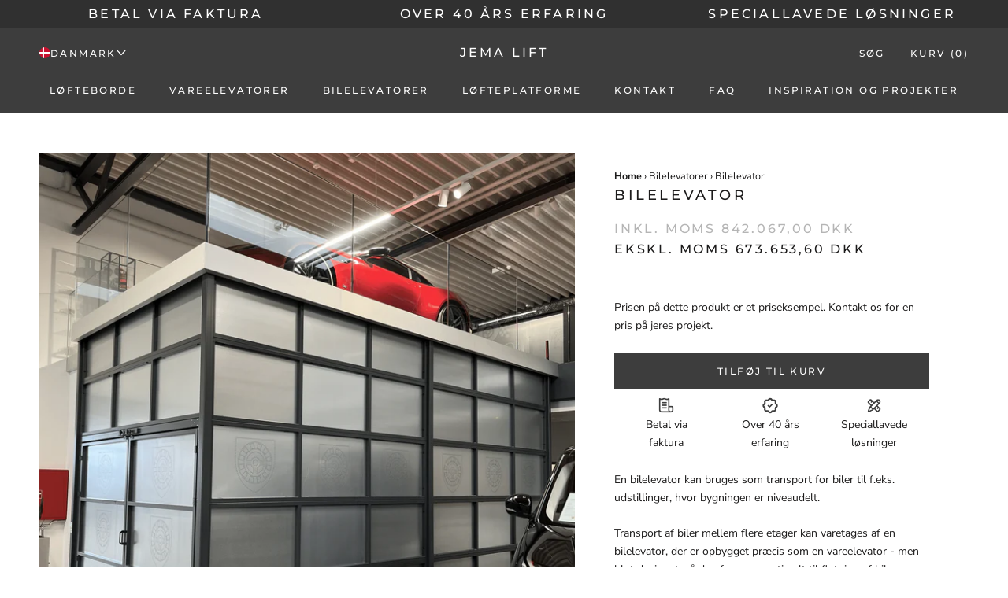

--- FILE ---
content_type: text/html; charset=utf-8
request_url: https://jemalift.dk/collections/bilelevatorer/products/bilelevator
body_size: 36169
content:
<!doctype html>

<html class="no-js" lang="da">
  <head>
    <meta charset="utf-8">
    <meta content="IE=edge,chrome=1" http-equiv="X-UA-Compatible">
    <meta content="width=device-width, initial-scale=1.0, height=device-height, minimum-scale=1.0, maximum-scale=1.0" name="viewport">
    <meta name="theme-color" content="">
    <script>
window.dataLayer = window.dataLayer || [];

function gtag() {
  dataLayer.push(arguments);
}

const defaultConsentSettings = {
  functionality_storage: 'granted',
  analytics_storage: 'denied',
  personalization_storage: 'denied',
  ad_storage: 'denied',
  ad_user_data: 'denied',
  ad_personalization: 'denied',
  wait_for_update: 3000,
};

const consentSettings = localStorage.getItem('consentSettings')
  ? JSON.parse(localStorage.getItem('consentSettings'))
  : defaultConsentSettings;

gtag('consent', 'default', consentSettings);
gtag('set', 'ads_data_redaction', false);
gtag('set', 'url_passthrough', true);
</script>


    <title>
      Bilelevator fra JEMA LIFT - sparer plads
      
      
      
    </title><meta name="description" content="En bilelevator kan bruges som transport for biler til f.eks. udstillinger, hvor bygningen er niveaudelt."><link rel="canonical" href="https://jemalift.dk/products/bilelevator"><link rel="shortcut icon" href="//jemalift.dk/cdn/shop/files/favicon_96x.png?v=1656489772" type="image/png"><meta property="og:type" content="product">
  <meta property="og:title" content="Bilelevator"><meta property="og:image" content="http://jemalift.dk/cdn/shop/products/bilelevator-224779.png?v=1703152864">
    <meta property="og:image:secure_url" content="https://jemalift.dk/cdn/shop/products/bilelevator-224779.png?v=1703152864">
    <meta property="og:image:width" content="2048">
    <meta property="og:image:height" content="2048"><meta property="product:price:amount" content="842.067,00">
  <meta property="product:price:currency" content="DKK"><meta property="og:description" content="En bilelevator kan bruges som transport for biler til f.eks. udstillinger, hvor bygningen er niveaudelt."><meta property="og:url" content="https://jemalift.dk/products/bilelevator">
<meta property="og:site_name" content="JEMA LIFT"><meta name="twitter:card" content="summary"><meta name="twitter:title" content="Bilelevator">
  <meta name="twitter:description" content="En bilelevator kan bruges som transport for biler til f.eks. udstillinger, hvor bygningen er niveaudelt. Transport af biler mellem flere etager kan varetages af en bilelevator, der er opbygget præcis som en vareelevator - men blot designet, så den fungerer optimalt til flytning af biler mellem niveauer i et bilhus. En bilelevator er bygget op omkring et sakse-løftebord. Løftebordet er placeret i en skakt, som afskærmer billiften på alle sider. Skakten kan bestå af eksisterende bygningsdele, eller af lette vægge opbygget til billiften. Ved hvert niveau er der en dør eller låge med godkendte dørlåse. Liften kaldes eller sendes til det ønskede niveau. Ved hvert niveau findes der lys-indikatorer for liftens bevægelse og position. Bilelevatoren fra JEMA LIFT er produceret på vores fabrik i Danmark. Vi producerer selv liften, derfor er vi også fleksible og kan producere i andre størrelser">
  <meta name="twitter:image" content="https://jemalift.dk/cdn/shop/products/bilelevator-224779_600x600_crop_center.png?v=1703152864">
    <style>
  @font-face {
  font-family: Montserrat;
  font-weight: 500;
  font-style: normal;
  font-display: fallback;
  src: url("//jemalift.dk/cdn/fonts/montserrat/montserrat_n5.07ef3781d9c78c8b93c98419da7ad4fbeebb6635.woff2") format("woff2"),
       url("//jemalift.dk/cdn/fonts/montserrat/montserrat_n5.adf9b4bd8b0e4f55a0b203cdd84512667e0d5e4d.woff") format("woff");
}

  @font-face {
  font-family: "Nunito Sans";
  font-weight: 400;
  font-style: normal;
  font-display: fallback;
  src: url("//jemalift.dk/cdn/fonts/nunito_sans/nunitosans_n4.0276fe080df0ca4e6a22d9cb55aed3ed5ba6b1da.woff2") format("woff2"),
       url("//jemalift.dk/cdn/fonts/nunito_sans/nunitosans_n4.b4964bee2f5e7fd9c3826447e73afe2baad607b7.woff") format("woff");
}


  @font-face {
  font-family: "Nunito Sans";
  font-weight: 700;
  font-style: normal;
  font-display: fallback;
  src: url("//jemalift.dk/cdn/fonts/nunito_sans/nunitosans_n7.25d963ed46da26098ebeab731e90d8802d989fa5.woff2") format("woff2"),
       url("//jemalift.dk/cdn/fonts/nunito_sans/nunitosans_n7.d32e3219b3d2ec82285d3027bd673efc61a996c8.woff") format("woff");
}

  @font-face {
  font-family: "Nunito Sans";
  font-weight: 400;
  font-style: italic;
  font-display: fallback;
  src: url("//jemalift.dk/cdn/fonts/nunito_sans/nunitosans_i4.6e408730afac1484cf297c30b0e67c86d17fc586.woff2") format("woff2"),
       url("//jemalift.dk/cdn/fonts/nunito_sans/nunitosans_i4.c9b6dcbfa43622b39a5990002775a8381942ae38.woff") format("woff");
}

  @font-face {
  font-family: "Nunito Sans";
  font-weight: 700;
  font-style: italic;
  font-display: fallback;
  src: url("//jemalift.dk/cdn/fonts/nunito_sans/nunitosans_i7.8c1124729eec046a321e2424b2acf328c2c12139.woff2") format("woff2"),
       url("//jemalift.dk/cdn/fonts/nunito_sans/nunitosans_i7.af4cda04357273e0996d21184432bcb14651a64d.woff") format("woff");
}


  :root {
    --heading-font-family : Montserrat, sans-serif;
    --heading-font-weight : 500;
    --heading-font-style  : normal;

    --text-font-family : "Nunito Sans", sans-serif;
    --text-font-weight : 400;
    --text-font-style  : normal;

    --base-text-font-size   : 14px;
    --default-text-font-size: 14px;--background          : #ffffff;
    --background-rgb      : 255, 255, 255;
    --light-background    : #ffffff;
    --light-background-rgb: 255, 255, 255;
    --heading-color       : #1c1b1b;
    --text-color          : #1c1b1b;
    --text-color-rgb      : 28, 27, 27;
    --text-color-light    : #6a6a6a;
    --text-color-light-rgb: 106, 106, 106;
    --link-color          : #6a6a6a;
    --link-color-rgb      : 106, 106, 106;
    --border-color        : #dddddd;
    --border-color-rgb    : 221, 221, 221;

    --button-background    : #3d3d3d;
    --button-background-rgb: 61, 61, 61;
    --button-text-color    : #ffffff;

    --header-background       : #3d3d3d;
    --header-heading-color    : #ffffff;
    --header-light-text-color : #6a6a6a;
    --header-border-color     : #5a5a5a;

    --footer-background    : #ffffff;
    --footer-text-color    : #6a6a6a;
    --footer-heading-color : #3d3d3d;
    --footer-border-color  : #e9e9e9;

    --navigation-background      : #303030;
    --navigation-background-rgb  : 48, 48, 48;
    --navigation-text-color      : #ffffff;
    --navigation-text-color-light: rgba(255, 255, 255, 0.5);
    --navigation-border-color    : rgba(255, 255, 255, 0.25);

    --newsletter-popup-background     : #303030;
    --newsletter-popup-text-color     : #ffffff;
    --newsletter-popup-text-color-rgb : 255, 255, 255;

    --secondary-elements-background       : #1c1b1b;
    --secondary-elements-background-rgb   : 28, 27, 27;
    --secondary-elements-text-color       : #ffffff;
    --secondary-elements-text-color-light : rgba(255, 255, 255, 0.5);
    --secondary-elements-border-color     : rgba(255, 255, 255, 0.25);

    --product-sale-price-color    : #f94c43;
    --product-sale-price-color-rgb: 249, 76, 67;
    --product-star-rating: #d00017;

    /* Shopify related variables */
    --payment-terms-background-color: #ffffff;

    /* Products */

    --horizontal-spacing-four-products-per-row: 60px;
        --horizontal-spacing-two-products-per-row : 60px;

    --vertical-spacing-four-products-per-row: 60px;
        --vertical-spacing-two-products-per-row : 75px;

    /* Animation */
    --drawer-transition-timing: cubic-bezier(0.645, 0.045, 0.355, 1);
    --header-base-height: 80px; /* We set a default for browsers that do not support CSS variables */

    /* Cursors */
    --cursor-zoom-in-svg    : url(//jemalift.dk/cdn/shop/t/11/assets/cursor-zoom-in.svg?v=170532930330058140181716963193);
    --cursor-zoom-in-2x-svg : url(//jemalift.dk/cdn/shop/t/11/assets/cursor-zoom-in-2x.svg?v=56685658183649387561716963193);
  }
</style>

<script>
  // IE11 does not have support for CSS variables, so we have to polyfill them
  if (!(((window || {}).CSS || {}).supports && window.CSS.supports('(--a: 0)'))) {
    const script = document.createElement('script');
    script.type = 'text/javascript';
    script.src = 'https://cdn.jsdelivr.net/npm/css-vars-ponyfill@2';
    script.onload = function() {
      cssVars({});
    };

    document.getElementsByTagName('head')[0].appendChild(script);
  }
</script>

    <script>window.performance && window.performance.mark && window.performance.mark('shopify.content_for_header.start');</script><meta name="google-site-verification" content="09oQyXaVM-CrLdgxF1V5CRemctv9xBhV4jKaGNkQtEM">
<meta name="facebook-domain-verification" content="hridocccknqi7kgz2s7g3gxduyr04z">
<meta name="facebook-domain-verification" content="q96u27wrcr2d9uavs2han8ooetmzkq">
<meta name="facebook-domain-verification" content="ome5f29e9hd4ef2izdq6kqn5a84vyu">
<meta name="facebook-domain-verification" content="zc7kgqd4h88o70xitl8n62dutdcdm5">
<meta name="facebook-domain-verification" content="qe23isb6erz7fby9tkc8l94et16yza">
<meta id="shopify-digital-wallet" name="shopify-digital-wallet" content="/44654395553/digital_wallets/dialog">
<link rel="alternate" hreflang="x-default" href="https://jemalift.dk/products/bilelevator">
<link rel="alternate" hreflang="da" href="https://jemalift.dk/products/bilelevator">
<link rel="alternate" hreflang="en-AD" href="https://jemalift.com/products/car-elevator">
<link rel="alternate" hreflang="en-AT" href="https://jemalift.com/products/car-elevator">
<link rel="alternate" hreflang="en-BE" href="https://jemalift.com/products/car-elevator">
<link rel="alternate" hreflang="en-BG" href="https://jemalift.com/products/car-elevator">
<link rel="alternate" hreflang="en-CH" href="https://jemalift.com/products/car-elevator">
<link rel="alternate" hreflang="en-CY" href="https://jemalift.com/products/car-elevator">
<link rel="alternate" hreflang="en-CZ" href="https://jemalift.com/products/car-elevator">
<link rel="alternate" hreflang="en-DE" href="https://jemalift.com/products/car-elevator">
<link rel="alternate" hreflang="en-EE" href="https://jemalift.com/products/car-elevator">
<link rel="alternate" hreflang="en-ES" href="https://jemalift.com/products/car-elevator">
<link rel="alternate" hreflang="en-FI" href="https://jemalift.com/products/car-elevator">
<link rel="alternate" hreflang="en-FR" href="https://jemalift.com/products/car-elevator">
<link rel="alternate" hreflang="en-GB" href="https://jemalift.com/products/car-elevator">
<link rel="alternate" hreflang="en-GI" href="https://jemalift.com/products/car-elevator">
<link rel="alternate" hreflang="en-GR" href="https://jemalift.com/products/car-elevator">
<link rel="alternate" hreflang="en-HR" href="https://jemalift.com/products/car-elevator">
<link rel="alternate" hreflang="en-HU" href="https://jemalift.com/products/car-elevator">
<link rel="alternate" hreflang="en-IE" href="https://jemalift.com/products/car-elevator">
<link rel="alternate" hreflang="en-IT" href="https://jemalift.com/products/car-elevator">
<link rel="alternate" hreflang="en-LT" href="https://jemalift.com/products/car-elevator">
<link rel="alternate" hreflang="en-LU" href="https://jemalift.com/products/car-elevator">
<link rel="alternate" hreflang="en-LV" href="https://jemalift.com/products/car-elevator">
<link rel="alternate" hreflang="en-MT" href="https://jemalift.com/products/car-elevator">
<link rel="alternate" hreflang="en-NL" href="https://jemalift.com/products/car-elevator">
<link rel="alternate" hreflang="en-PL" href="https://jemalift.com/products/car-elevator">
<link rel="alternate" hreflang="en-PT" href="https://jemalift.com/products/car-elevator">
<link rel="alternate" hreflang="en-RO" href="https://jemalift.com/products/car-elevator">
<link rel="alternate" hreflang="en-SI" href="https://jemalift.com/products/car-elevator">
<link rel="alternate" hreflang="en-SK" href="https://jemalift.com/products/car-elevator">
<link rel="alternate" hreflang="no-NO" href="https://no.jemalift.dk/products/bilheis">
<link rel="alternate" hreflang="sv-SE" href="https://jemalift.se/products/bilhiss">
<link rel="alternate" type="application/json+oembed" href="https://jemalift.dk/products/bilelevator.oembed">
<script async="async" src="/checkouts/internal/preloads.js?locale=da-DK"></script>
<script id="shopify-features" type="application/json">{"accessToken":"a02d5dad8c8f89973268b5e4dbf2323d","betas":["rich-media-storefront-analytics"],"domain":"jemalift.dk","predictiveSearch":true,"shopId":44654395553,"locale":"da"}</script>
<script>var Shopify = Shopify || {};
Shopify.shop = "jema-lift.myshopify.com";
Shopify.locale = "da";
Shopify.currency = {"active":"DKK","rate":"1.0"};
Shopify.country = "DK";
Shopify.theme = {"name":"Edition x JemaLift","id":168259879255,"schema_name":"Prestige","schema_version":"5.6.0","theme_store_id":null,"role":"main"};
Shopify.theme.handle = "null";
Shopify.theme.style = {"id":null,"handle":null};
Shopify.cdnHost = "jemalift.dk/cdn";
Shopify.routes = Shopify.routes || {};
Shopify.routes.root = "/";</script>
<script type="module">!function(o){(o.Shopify=o.Shopify||{}).modules=!0}(window);</script>
<script>!function(o){function n(){var o=[];function n(){o.push(Array.prototype.slice.apply(arguments))}return n.q=o,n}var t=o.Shopify=o.Shopify||{};t.loadFeatures=n(),t.autoloadFeatures=n()}(window);</script>
<script id="shop-js-analytics" type="application/json">{"pageType":"product"}</script>
<script defer="defer" async type="module" src="//jemalift.dk/cdn/shopifycloud/shop-js/modules/v2/client.init-shop-cart-sync_ByjAFD2B.da.esm.js"></script>
<script defer="defer" async type="module" src="//jemalift.dk/cdn/shopifycloud/shop-js/modules/v2/chunk.common_D-UimmQe.esm.js"></script>
<script defer="defer" async type="module" src="//jemalift.dk/cdn/shopifycloud/shop-js/modules/v2/chunk.modal_C_zrfWbZ.esm.js"></script>
<script type="module">
  await import("//jemalift.dk/cdn/shopifycloud/shop-js/modules/v2/client.init-shop-cart-sync_ByjAFD2B.da.esm.js");
await import("//jemalift.dk/cdn/shopifycloud/shop-js/modules/v2/chunk.common_D-UimmQe.esm.js");
await import("//jemalift.dk/cdn/shopifycloud/shop-js/modules/v2/chunk.modal_C_zrfWbZ.esm.js");

  window.Shopify.SignInWithShop?.initShopCartSync?.({"fedCMEnabled":true,"windoidEnabled":true});

</script>
<script id="__st">var __st={"a":44654395553,"offset":3600,"reqid":"1473a787-2b8a-4db9-895d-091f1ace0da3-1769463350","pageurl":"jemalift.dk\/collections\/bilelevatorer\/products\/bilelevator","u":"716020cf4950","p":"product","rtyp":"product","rid":7267669115041};</script>
<script>window.ShopifyPaypalV4VisibilityTracking = true;</script>
<script id="captcha-bootstrap">!function(){'use strict';const t='contact',e='account',n='new_comment',o=[[t,t],['blogs',n],['comments',n],[t,'customer']],c=[[e,'customer_login'],[e,'guest_login'],[e,'recover_customer_password'],[e,'create_customer']],r=t=>t.map((([t,e])=>`form[action*='/${t}']:not([data-nocaptcha='true']) input[name='form_type'][value='${e}']`)).join(','),a=t=>()=>t?[...document.querySelectorAll(t)].map((t=>t.form)):[];function s(){const t=[...o],e=r(t);return a(e)}const i='password',u='form_key',d=['recaptcha-v3-token','g-recaptcha-response','h-captcha-response',i],f=()=>{try{return window.sessionStorage}catch{return}},m='__shopify_v',_=t=>t.elements[u];function p(t,e,n=!1){try{const o=window.sessionStorage,c=JSON.parse(o.getItem(e)),{data:r}=function(t){const{data:e,action:n}=t;return t[m]||n?{data:e,action:n}:{data:t,action:n}}(c);for(const[e,n]of Object.entries(r))t.elements[e]&&(t.elements[e].value=n);n&&o.removeItem(e)}catch(o){console.error('form repopulation failed',{error:o})}}const l='form_type',E='cptcha';function T(t){t.dataset[E]=!0}const w=window,h=w.document,L='Shopify',v='ce_forms',y='captcha';let A=!1;((t,e)=>{const n=(g='f06e6c50-85a8-45c8-87d0-21a2b65856fe',I='https://cdn.shopify.com/shopifycloud/storefront-forms-hcaptcha/ce_storefront_forms_captcha_hcaptcha.v1.5.2.iife.js',D={infoText:'Beskyttet af hCaptcha',privacyText:'Beskyttelse af persondata',termsText:'Vilkår'},(t,e,n)=>{const o=w[L][v],c=o.bindForm;if(c)return c(t,g,e,D).then(n);var r;o.q.push([[t,g,e,D],n]),r=I,A||(h.body.append(Object.assign(h.createElement('script'),{id:'captcha-provider',async:!0,src:r})),A=!0)});var g,I,D;w[L]=w[L]||{},w[L][v]=w[L][v]||{},w[L][v].q=[],w[L][y]=w[L][y]||{},w[L][y].protect=function(t,e){n(t,void 0,e),T(t)},Object.freeze(w[L][y]),function(t,e,n,w,h,L){const[v,y,A,g]=function(t,e,n){const i=e?o:[],u=t?c:[],d=[...i,...u],f=r(d),m=r(i),_=r(d.filter((([t,e])=>n.includes(e))));return[a(f),a(m),a(_),s()]}(w,h,L),I=t=>{const e=t.target;return e instanceof HTMLFormElement?e:e&&e.form},D=t=>v().includes(t);t.addEventListener('submit',(t=>{const e=I(t);if(!e)return;const n=D(e)&&!e.dataset.hcaptchaBound&&!e.dataset.recaptchaBound,o=_(e),c=g().includes(e)&&(!o||!o.value);(n||c)&&t.preventDefault(),c&&!n&&(function(t){try{if(!f())return;!function(t){const e=f();if(!e)return;const n=_(t);if(!n)return;const o=n.value;o&&e.removeItem(o)}(t);const e=Array.from(Array(32),(()=>Math.random().toString(36)[2])).join('');!function(t,e){_(t)||t.append(Object.assign(document.createElement('input'),{type:'hidden',name:u})),t.elements[u].value=e}(t,e),function(t,e){const n=f();if(!n)return;const o=[...t.querySelectorAll(`input[type='${i}']`)].map((({name:t})=>t)),c=[...d,...o],r={};for(const[a,s]of new FormData(t).entries())c.includes(a)||(r[a]=s);n.setItem(e,JSON.stringify({[m]:1,action:t.action,data:r}))}(t,e)}catch(e){console.error('failed to persist form',e)}}(e),e.submit())}));const S=(t,e)=>{t&&!t.dataset[E]&&(n(t,e.some((e=>e===t))),T(t))};for(const o of['focusin','change'])t.addEventListener(o,(t=>{const e=I(t);D(e)&&S(e,y())}));const B=e.get('form_key'),M=e.get(l),P=B&&M;t.addEventListener('DOMContentLoaded',(()=>{const t=y();if(P)for(const e of t)e.elements[l].value===M&&p(e,B);[...new Set([...A(),...v().filter((t=>'true'===t.dataset.shopifyCaptcha))])].forEach((e=>S(e,t)))}))}(h,new URLSearchParams(w.location.search),n,t,e,['guest_login'])})(!0,!0)}();</script>
<script integrity="sha256-4kQ18oKyAcykRKYeNunJcIwy7WH5gtpwJnB7kiuLZ1E=" data-source-attribution="shopify.loadfeatures" defer="defer" src="//jemalift.dk/cdn/shopifycloud/storefront/assets/storefront/load_feature-a0a9edcb.js" crossorigin="anonymous"></script>
<script data-source-attribution="shopify.dynamic_checkout.dynamic.init">var Shopify=Shopify||{};Shopify.PaymentButton=Shopify.PaymentButton||{isStorefrontPortableWallets:!0,init:function(){window.Shopify.PaymentButton.init=function(){};var t=document.createElement("script");t.src="https://jemalift.dk/cdn/shopifycloud/portable-wallets/latest/portable-wallets.da.js",t.type="module",document.head.appendChild(t)}};
</script>
<script data-source-attribution="shopify.dynamic_checkout.buyer_consent">
  function portableWalletsHideBuyerConsent(e){var t=document.getElementById("shopify-buyer-consent"),n=document.getElementById("shopify-subscription-policy-button");t&&n&&(t.classList.add("hidden"),t.setAttribute("aria-hidden","true"),n.removeEventListener("click",e))}function portableWalletsShowBuyerConsent(e){var t=document.getElementById("shopify-buyer-consent"),n=document.getElementById("shopify-subscription-policy-button");t&&n&&(t.classList.remove("hidden"),t.removeAttribute("aria-hidden"),n.addEventListener("click",e))}window.Shopify?.PaymentButton&&(window.Shopify.PaymentButton.hideBuyerConsent=portableWalletsHideBuyerConsent,window.Shopify.PaymentButton.showBuyerConsent=portableWalletsShowBuyerConsent);
</script>
<script data-source-attribution="shopify.dynamic_checkout.cart.bootstrap">document.addEventListener("DOMContentLoaded",(function(){function t(){return document.querySelector("shopify-accelerated-checkout-cart, shopify-accelerated-checkout")}if(t())Shopify.PaymentButton.init();else{new MutationObserver((function(e,n){t()&&(Shopify.PaymentButton.init(),n.disconnect())})).observe(document.body,{childList:!0,subtree:!0})}}));
</script>
<script id='scb4127' type='text/javascript' async='' src='https://jemalift.dk/cdn/shopifycloud/privacy-banner/storefront-banner.js'></script>
<script>window.performance && window.performance.mark && window.performance.mark('shopify.content_for_header.end');</script>

    <link rel="stylesheet" href="//jemalift.dk/cdn/shop/t/11/assets/theme.css?v=181312194233655608661716963187">
    <link href="//jemalift.dk/cdn/shop/t/11/assets/custom.css?v=30822138652013619581716963190" rel="stylesheet" type="text/css" media="all" />
    <link href="//jemalift.dk/cdn/shop/t/11/assets/app.css?v=181662029362746165241749535144" rel="stylesheet" type="text/css" media="all" />
    

<style>
.shopify-pc__banner__dialog,
.shopify-pc__prefs__dialog {
  width: 450px !important;
  position: fixed !important; /* Make sure the element is positioned absolutely or relatively */
  left: 50% !important;
  top: 50% !important;
  transform: translate(-50%,-50%) !important;
  max-height: max-content !important;
  color: #000000 !important;
  background-color: #ffffff !important;
  box-shadow: 0 0 100vh 100vw rgba(0,0,0,0.5) !important;
  border-radius: 0px !important;
  max-width: calc(100% - 2rem) !important;
  overflow-y: auto !important;
  padding: 20px !important;
}



.shopify-pc__prefs__dialog {
  width: calc(100% - 10rem) !important;
  max-width: calc(100% - 2rem) !important;
}

@media (max-width: 768px) {
  .shopify-pc__banner__dialog,
  .shopify-pc__prefs__dialog {
    max-height: calc(100% - 2rem) !important;
    max-width: calc(100% - 2rem) !important;
    width: calc(100% - 2rem) !important;
  }
}

.shopify-pc__banner__dialog h2,
.shopify-pc__banner__dialog a,
.shopify-pc__prefs__dialog h2,
.shopify-pc__prefs__dialog a,
.shopify-pc__prefs__dialog h3,
.shopify-pc__prefs__dialog h4,
.shopify-pc__prefs__dialog h5,
.shopify-pc__prefs__dialog h6,
.shopify-pc__prefs__dialog ul,
.shopify-pc__prefs__dialog ol,
.shopify-pc__prefs__dialog li,
.shopify-pc__prefs__dialog p,
.shopify-pc__prefs__dialog label,
.shopify-pc__banner__dialog label {
  color: #000000 !important;
}

.shopify-pc__banner__dialog

.shopify-pc__banner__body p {
  color: #000000 !important;
}

.shopify-pc__prefs__option label span svg {
  background: hsl(0deg, 0%, 100%, 100%) !important;
  border-radius: 3px !important;
}

.shopify-pc__prefs__option label span {
  background: hsl(0deg, 0%, 100%, 100%) !important;
}

.shopify-pc__prefs__option label span svg path {
  fill: #333333 !important;
}



.shopify-pc__banner__dialog button {
  line-height: 0% !important;
}

#shopify-pc__banner__btn-manage-prefs {
  text-decoration: none !important;
  font-family: inherit !important;
  font-size: 100% !important;
  flex-basis: 50% !important;
  border-radius: 0px !important;
  line-height: 120% !important;
  height: unset !important;
  text-align: center !important;
  color: #000000 !important;
  background: #ffffff !important;
  border: 1px solid #919191 !important;
}

#shopify-pc__banner__btn-manage-prefs button {
  text-transform: none !important;
}

.shopify-pc__banner__btns {
  display: grid !important;
  gap: 12px !important;
  grid-template-columns: repeat(2, 1fr) !important;
  grid-template-rows: repeat(2, 1fr) !important;
  grid-column-gap: 0px;
  grid-row-gap: 0px;
  max-height: 120px !important;
}

.shopify-pc__banner__btn-manage-prefs {
  display: flex !important;
  justify-content: center !important;
  padding: 10px !important;
  align-items: center !important;
  grid-area: 1 / 1 / 2 / 2 !important;
  margin: 0 !important;
}

.shopify-pc__banner__dialog button.shopify-pc__banner__btn-accept {
  border: 1px solid #ffffff !important;
  color: #ffffff !important;
  background: #333333 !important;
  border-radius: 0px !important;
}

.shopify-pc__banner__btn-accept {
  display: flex !important;
  padding: 10px;
  justify-content: center !important;
  align-items: center !important;
  grid-area: 1 / 2 / 2 / 3 !important;
  margin: 0 !important;
  border-radius: 0px !important;
}

.shopify-pc__banner__btn-decline {
  display: flex !important;
  justify-content: center !important;
  align-items: center !important;
  grid-area: 2 / 1 / 3 / 3 !important;
  padding: 10px !important;
  margin: 0 !important;
  max-height: 100px !important;
  height: 100% !important;
  border-radius: 0px !important;
}

button#shopify-pc__banner__btn-decline {
  text-decoration: underline !important;
  background: #333333 !important;
  border: 1px solid #ffffff !important;
  color: #ffffff !important;
  padding: 10px !important;
  margin: 0 !important;
  max-height: 100px !important;
  height: 100% !important;
  border-radius: 0px !important;
}

#shopify-pc__prefs__header-accept {
  color: #ffffff !important;
  background: #333333 !important;
  border: 1px solid #ffffff !important;
  border-radius: 0px !important;
}

#shopify-pc__prefs__header-decline {
  color: #000000 !important;
  background: #ffffff !important;
  border: 1px solid #919191 !important;
  border-radius: 0px !important;
}

#shopify-pc__prefs__header-save {
  color: #ffffff !important;
  background: #333333 !important;
  border: 1px solid #ffffff !important;
  border-radius: 0px !important;
}

#shopify-pc__banner {
  height: fit-content !important;
}
</style>




    <script>// This allows to expose several variables to the global scope, to be used in scripts
    window.theme = {
      pageType: "product",
      moneyFormat: "{{amount_with_comma_separator}}",
      moneyWithCurrencyFormat: "{{amount_with_comma_separator}} DKK",
      currencyCodeEnabled: true,
      productImageSize: "natural",
      searchMode: "product,article",
      showPageTransition: false,
      showElementStaggering: true,
      showImageZooming: true
    };

    window.routes = {
      rootUrl: "\/",
      rootUrlWithoutSlash: '',
      cartUrl: "\/cart",
      cartAddUrl: "\/cart\/add",
      cartChangeUrl: "\/cart\/change",
      searchUrl: "\/search",
      productRecommendationsUrl: "\/recommendations\/products"
    };

    window.languages = {
      cartAddNote: "Tilføj ordrenote",
      cartEditNote: "Rediger ordrenote",
      productImageLoadingError: "Dette billede kunne ikke loades. Prøv at reload siden.",
      productFormAddToCart: "Tilføj til kurv",
      productFormUnavailable: "Utilgængelig",
      productFormSoldOut: "Udsolgt",
      shippingEstimatorOneResult: "1 mulighed tilgængelig:",
      shippingEstimatorMoreResults: "{{ count }} muligheder tilgængelig",
      shippingEstimatorNoResults: "Ingen fragt kunne findes",
      including_vat: "inkl. moms ",
      excluding_vat: "ekskl. moms "
    };

    window.lazySizesConfig = {
      loadHidden: false,
      hFac: 0.5,
      expFactor: 2,
      ricTimeout: 150,
      lazyClass: 'Image--lazyLoad',
      loadingClass: 'Image--lazyLoading',
      loadedClass: 'Image--lazyLoaded'
    };

    document.documentElement.className = document.documentElement.className.replace('no-js', 'js');
    document.documentElement.style.setProperty('--window-height', window.innerHeight + 'px');

    // We do a quick detection of some features (we could use Modernizr but for so little...)
    (function() {
      document.documentElement.className += ((window.CSS && window.CSS.supports('(position: sticky) or (position: -webkit-sticky)')) ? ' supports-sticky' : ' no-supports-sticky');
      document.documentElement.className += (window.matchMedia('(-moz-touch-enabled: 1), (hover: none)')).matches ? ' no-supports-hover' : ' supports-hover';
    }());

    
  </script>

    <script src="//jemalift.dk/cdn/shop/t/11/assets/lazysizes.min.js?v=174358363404432586981716963187" async></script><script src="//jemalift.dk/cdn/shop/t/11/assets/js.cookie.min.js?v=119200253577595126041716963185" defer></script>
  <script src="//jemalift.dk/cdn/shop/t/11/assets/libs.min.js?v=26178543184394469741716963187" defer></script>
  <script src="//jemalift.dk/cdn/shop/t/11/assets/theme.js?v=36382699480276780691716963186" defer></script>
  <script src="//jemalift.dk/cdn/shop/t/11/assets/custom.js?v=166923371238071019321716963188" defer></script>
  <script src="//jemalift.dk/cdn/shop/t/11/assets/klaviyo-forms.js?v=168660618025071995191716963186" defer></script>
  <script src="//jemalift.dk/cdn/shop/t/11/assets/app.js?v=124074092224311845361734951764" defer></script>
  <script>
    (function () {
      window.onpageshow = function() {
        if (window.theme.showPageTransition) {
          var pageTransition = document.querySelector('.PageTransition');

          if (pageTransition) {
            pageTransition.style.visibility = 'visible';
            pageTransition.style.opacity = '0';
          }
        }

        // When the page is loaded from the cache, we have to reload the cart content
        document.documentElement.dispatchEvent(new CustomEvent('cart:refresh', {
          bubbles: true
        }));
      };
    })();
  </script>

    
  <script type="application/ld+json">
  {
    "@context": "https://schema.org",
    "@type": "Product",
    "productID": 7267669115041,"offers": {"@type": "Offer",
        "name": "Bilelevator",
        "availability":"https://schema.org/InStock",
        "price": 842067.0,
        "priceCurrency": "DKK",
        "priceValidUntil": "2026-02-05","hasMerchantReturnPolicy": {
            "merchantReturnLink": "https:\/\/jemalift.dk\/policies\/refund-policy"
          },"shippingDetails": {
            "@type": "OfferShippingDetails",
            "shippingDestination": {
              "@type": "DefinedRegion",
              "addressCountry": "DK"
            },
            "deliveryTime": {
              "@type": "ShippingDeliveryTime",
              "handlingTime": {
                "@type": "QuantitativeValue",
                "minValue": 1,
                "maxValue": 3,
                "unitCode": "DAY"
              },
              "transitTime": {
                "@type": "QuantitativeValue",
                "minValue": 2,
                "maxValue": 7,
                "unitCode": "DAY"
              }
            }
          },"url": "https://jemalift.dk/products/bilelevator?variant=41597747986593"
      },"brand": {
      "@type": "Brand",
      "name": "JEMA LIFT"
    },"manufacturer": {
        "@type": "Organization",
        "name": "JEMA LIFT"
      },"name": "Bilelevator",
    "description": "En bilelevator kan bruges som transport for biler til f.eks. udstillinger, hvor bygningen er niveaudelt.\nTransport af biler mellem flere etager kan varetages af en bilelevator, der er opbygget præcis som en vareelevator - men blot designet, så den fungerer optimalt til flytning af biler mellem niveauer i et bilhus.\nEn bilelevator er bygget op omkring et sakse-løftebord. Løftebordet er placeret i en skakt, som afskærmer billiften på alle sider. Skakten kan bestå af eksisterende bygningsdele, eller af lette vægge opbygget til billiften. Ved hvert niveau er der en dør eller låge med godkendte dørlåse. Liften kaldes eller sendes til det ønskede niveau. Ved hvert niveau findes der lys-indikatorer for liftens bevægelse og position.\nBilelevatoren fra JEMA LIFT er produceret på vores fabrik i Danmark. Vi producerer selv liften, derfor er vi også fleksible og kan producere i andre størrelser og kapaciteter, hvis det ønskes. Vores bilelevatorer er beregnet udelukkende til varetransport. Persontransport er ikke tilladt.\nTekniske specifikationer:\n\n\n\nSakstype\n\n\nSP-61003000T3\n\n\n\nLøftetid\n0,05 m\/sek\n\n\n\nKapacitet - jævn fordelt last\n3000 kg\n\n\nLængde\n6100 mm\n\n\nBredde\n3000 mm\n\n\nVandring\n3600 mm\n\n\nMin. højde\n\n950 mm\n\n\n\nMax. højde\n\n4550 mm\n\n\n\nMotor\n7,5 kW\n\n\n\nBrug\nMax. 80 løft pr. døgn ved 3000 kg\n\n\n\n\n \nLaves også på specialmål - Kontakt os\n﻿%%%\nInkluderet i prisen på bilelevator:\n\nSakseløftebord\n\nSkridsikker overflade - aluminium dørkplade\nElevatorstyring - 2 etager\n2 x godkendte dørlåse\nMekanisk sikring i øverste position\nBetjening\nLys-indikator for lift i bevægelse\/position\nDør til nederste niveau (ikke klimaskærm)\nLåge til øverste niveau\n\nTeknisk beskrivelse:\nProfilstålarme i højstyrke stål giver løftebordet en meget stor sidestabilitet. Lange bøsninger med smørenipler i alle bevægelige led reducerer belastningen på de mest udsatte steder og sikrer løftebordet en lang levetid med minimalt vedligehold. Ruller og hjul er gaffelmonteret, hvilket giver en meget lang levetid og meget lave vedligeholdelsesomkostninger.\nAfskærmning:\nDør og låge er begge manuelle og enkelthængslet. Såfremt der kræves yderligere afskærmning, kan vi også tilbyde det.\nGrube:\nDenne løsning kræver en grube. Størrelsen på gruben afhænger af, hvilken model man vælger. Grubetegninger kan udleveres ved tilbud eller ordre.\nGrundlag for CE mærkning:\nLøftebordet opfylder alle gældende cirkulærer og bekendtgørelser. Det leveres afprøvet og CE mærket i henhold til maskindirektivet og standard DS EN 1570 inkl. dokumentation og testcertifikat.\nGaranti:\nDer ydes 1 års garanti fra JEMA LIFT på fejl og mangler som skyldes liftens konstruktion og opstilling. Garantiperioden forudsætter max. 8 timers brug \/ døgn.\nEftersyn:\nBilelevatoren skal have minimum 2 årlige lovpligtige eftersyn. Vi tilbyder en fast pris for det først eftersyn, og vi vil herefter udføre eftersyn til en pris beregnet ud fra vores første besøg.\nLevering og montage af vareelevator:\nPrisen er inkl. levering og montage.\nFor at montagestedet kan meldes klar, skal følgende forhold være afklarede eller udført:\n\nFørings-rør for ledninger og hydraulikslange skal være etableret til gruben.\n\nPlacering af pumpestation og styring skal være udpeget.\nGrube skal være tømt for eventuelt affald, byggematerialer og vand.\nStøbearbejde omkring grube skal være afsluttet.\nStrøm med afbryder skal være ført frem til placering for styringen.\nMulighed for at trække ledninger til betjeninger samt dørlåse skal være til stede.\nEventuelle hjælpemidler i forbindelse med placering af løftebord i grube skal være til stede.\nSåfremt der er behov for kran, truck eller andre hjælpemidler for at montere bilelevatoren, vil dette blive afregnet separat.\n",
    "category": "bilelevator",
    "itemCondition": "https://schema.org/NewCondition","url": "https://jemalift.dk/products/bilelevator",
    "sku": "","weight": {
      "@type": "QuantitativeValue",
      "unitCode": "kg",
      "value": 0.0
      },"image": [{
            "@type": "ImageObject",
            "url": "https://jemalift.dk/cdn/shop/products/bilelevator-224779.png?v=1703152864&width=1024",
            "name": "bilelevator-224779",
            "width": "1024",
            "height": "1024"
          },{
            "@type": "ImageObject",
            "url": "https://jemalift.dk/cdn/shop/products/bilelevator-102069.png?v=1703152864&width=1024",
            "name": "bilelevator-102069",
            "width": "1024",
            "height": "1024"
          },{
            "@type": "ImageObject",
            "url": "https://jemalift.dk/cdn/shop/products/bilelevator-572441.png?v=1703152864&width=1024",
            "name": "bilelevator-572441",
            "width": "1024",
            "height": "1024"
          },{
            "@type": "ImageObject",
            "url": "https://jemalift.dk/cdn/shop/products/bilelevator-742146.png?v=1703152864&width=1024",
            "name": "bilelevator-742146",
            "width": "1024",
            "height": "1024"
          },{
            "@type": "ImageObject",
            "url": "https://jemalift.dk/cdn/shop/products/bilelevator-566741.png?v=1703152864&width=1024",
            "name": "bilelevator-566741",
            "width": "1024",
            "height": "1024"
          }],"video": [{
            "@type": "VideoObject",
            "name": "Bilelevator",
            "description": "En bilelevator kan bruges som transport for biler til f.eks. udstillinger, hvor bygningen er niveaudelt. Transport af biler mellem flere etager kan varetages af en bilelevator, der er opbygget præcis som en vareelevator - men blot designet, så den fungerer optimalt til flytning af biler mellem niveauer i et bilhus....",
            "thumbnailUrl": "https://jemalift.dk/cdn/shop/products/88af21c906ed4bf583e9d2b3004b620f.thumbnail.0000000.jpg?v=1645709275&width=1024",
            "uploadDate": "2022-02-14",
            "contentUrl": "\/\/jemalift.dk\/cdn\/shop\/videos\/c\/vp\/88af21c906ed4bf583e9d2b3004b620f\/88af21c906ed4bf583e9d2b3004b620f.m3u8?v=0"
          }],"potentialAction": {
      "@type": "BuyAction",
      "target": "https://jemalift.dk/products/bilelevator"
    }
  }
  </script>



  <script type="application/ld+json">
  {
    "@context": "https://schema.org",
    "@type": "BreadcrumbList",
  "itemListElement": [{
      "@type": "ListItem",
      "position": 1,
      "name": "Translation missing: da.general.home",
      "item": "https://jemalift.dk"
    },{
          "@type": "ListItem",
          "position": 2,
          "name": "Bilelevatorer",
          "item": "https://jemalift.dk/collections/bilelevatorer"
        }, {
          "@type": "ListItem",
          "position": 3,
          "name": "Bilelevator",
          "item": "https://jemalift.dk/products/bilelevator"
        }]
  }
  </script>

<script type="application/ld+json">
[
  {
    "@context": "https://schema.org",
    "@type": "WebSite",
    "name": "JEMA LIFT",
    "url": "https:\/\/jemalift.dk",
    "potentialAction": {
      "@type": "SearchAction",
      "target": "https:\/\/jemalift.dk\/search?q={search_term_string}",
      "query-input": "required name=search_term_string"
    }
  },
  {
    "@context": "https://schema.org",
    "@type": ["Organization", "LocalBusiness"],
    "name": "JEMA LIFT","url": "https:\/\/jemalift.dk","address": {
        "@type": "PostalAddress",
        "streetAddress": "Kløservejen 2",
        "addressLocality": "Bjerringbro",
        "addressRegion": "",
        "postalCode": "8850",
        "addressCountry": "Danmark"
      },"telephone": "86688877","email": "jema@jema.as","contactPoint": {
        "@type": "ContactPoint",
        "contactType": "Customer Service","email": "jema@jema.as","telephone": "86688877","availableLanguage": ["da"]
      },"areaServed": [{
            "@type": "Country",
            "name": "Andorra",
            "identifier": "AD"
          },{
            "@type": "Country",
            "name": "Belgien",
            "identifier": "BE"
          },{
            "@type": "Country",
            "name": "Bulgarien",
            "identifier": "BG"
          },{
            "@type": "Country",
            "name": "Cypern",
            "identifier": "CY"
          },{
            "@type": "Country",
            "name": "Danmark",
            "identifier": "DK"
          },{
            "@type": "Country",
            "name": "Estland",
            "identifier": "EE"
          },{
            "@type": "Country",
            "name": "Finland",
            "identifier": "FI"
          },{
            "@type": "Country",
            "name": "Frankrig",
            "identifier": "FR"
          },{
            "@type": "Country",
            "name": "Gibraltar",
            "identifier": "GI"
          },{
            "@type": "Country",
            "name": "Grækenland",
            "identifier": "GR"
          },{
            "@type": "Country",
            "name": "Holland (Nederlandene)",
            "identifier": "NL"
          },{
            "@type": "Country",
            "name": "Irland",
            "identifier": "IE"
          },{
            "@type": "Country",
            "name": "Italien",
            "identifier": "IT"
          },{
            "@type": "Country",
            "name": "Kroatien",
            "identifier": "HR"
          },{
            "@type": "Country",
            "name": "Letland",
            "identifier": "LV"
          },{
            "@type": "Country",
            "name": "Litauen",
            "identifier": "LT"
          },{
            "@type": "Country",
            "name": "Luxembourg",
            "identifier": "LU"
          },{
            "@type": "Country",
            "name": "Malta",
            "identifier": "MT"
          },{
            "@type": "Country",
            "name": "Norge",
            "identifier": "NO"
          },{
            "@type": "Country",
            "name": "Østrig",
            "identifier": "AT"
          },{
            "@type": "Country",
            "name": "Polen",
            "identifier": "PL"
          },{
            "@type": "Country",
            "name": "Portugal",
            "identifier": "PT"
          },{
            "@type": "Country",
            "name": "Rumænien",
            "identifier": "RO"
          },{
            "@type": "Country",
            "name": "Schweiz",
            "identifier": "CH"
          },{
            "@type": "Country",
            "name": "Slovakiet",
            "identifier": "SK"
          },{
            "@type": "Country",
            "name": "Slovenien",
            "identifier": "SI"
          },{
            "@type": "Country",
            "name": "Spanien",
            "identifier": "ES"
          },{
            "@type": "Country",
            "name": "Storbritannien",
            "identifier": "GB"
          },{
            "@type": "Country",
            "name": "Sverige",
            "identifier": "SE"
          },{
            "@type": "Country",
            "name": "Tjekkiet",
            "identifier": "CZ"
          },{
            "@type": "Country",
            "name": "Tyskland",
            "identifier": "DE"
          },{
            "@type": "Country",
            "name": "Ungarn",
            "identifier": "HU"
          }],"acceptedPaymentMethod": [
      "http://purl.org/goodrelations/v1#VISA",
      "http://purl.org/goodrelations/v1#MasterCard",
      "http://purl.org/goodrelations/v1#Dankort",
      "http://purl.org/goodrelations/v1#MobilePay",
      "http://purl.org/goodrelations/v1#ApplePay",
      "http://purl.org/goodrelations/v1#GooglePay"
    ],
    "legalName": "JEMA LIFT",
    "foundingDate": "","numberOfEmployees": {
        "@type": "QuantitativeValue",
        "value": "1-10"
      },"priceRange": "$$","publishingPrinciples": [{
            "@type": "CreativeWork",
            "name": "Privacy Policy",
            "url": "https:\/\/jemalift.dk\/policies\/privacy-policy"
          },{
            "@type": "CreativeWork",
            "name": "Terms of Service",
            "url": "https:\/\/jemalift.dk\/policies\/terms-of-service"
          },{
            "@type": "CreativeWork",
            "name": "Refund Policy",
            "url": "https:\/\/jemalift.dk\/policies\/refund-policy"
          }],"hasMerchantReturnPolicy": {
        "@type": "MerchantReturnPolicy",
        "url": "https:\/\/jemalift.dk\/policies\/refund-policy",
        "applicableCountry": "DK",
        "returnPolicyCategory": "https://schema.org/MerchantReturnFiniteReturnWindow"
      },"potentialAction": {
      "@type": "OrderAction",
      "target": {
        "@type": "EntryPoint",
        "urlTemplate": "https:\/\/jemalift.dk\/cart",
        "actionPlatform": [
          "http://schema.org/DesktopWebPlatform",
          "http://schema.org/MobileWebPlatform"
        ]
      }
    }
  },
  {
    "@context": "https://schema.org",
    "@type": "Brand",
    "name": "JEMA LIFT","url": "https:\/\/jemalift.dk"
  }
]
</script><script type="application/ld+json">
  {
    "@context": "https://schema.org",
    "@type": "SiteNavigationElement",
    "name": "Main Navigation",
    "hasPart": [{
          "@type": "WebPage",
          "name": "Løfteborde",
          "url": "https:\/\/jemalift.dk\/collections\/lofteborde"
        },{
          "@type": "WebPage",
          "name": "Vareelevatorer",
          "url": "https:\/\/jemalift.dk\/collections\/vareelevatorer-til-transport-af-varer"
        },{
          "@type": "WebPage",
          "name": "Bilelevatorer",
          "url": "https:\/\/jemalift.dk\/collections\/bilelevatorer"
        },{
          "@type": "WebPage",
          "name": "Løfteplatforme",
          "url": "https:\/\/jemalift.dk\/collections\/handicaplifte"
        },{
          "@type": "WebPage",
          "name": "Kontakt",
          "url": "https:\/\/jemalift.dk\/pages\/kontakt-os"
        },{
          "@type": "WebPage",
          "name": "FAQ",
          "url": "https:\/\/jemalift.dk\/pages\/faq"
        },{
          "@type": "WebPage",
          "name": "Inspiration og projekter",
          "url": "https:\/\/jemalift.dk\/blogs\/projekter"
        }]
  }
  </script>

    <!--Flickity CSS -->
    <link href="https://unpkg.com/flickity@2/dist/flickity.min.css" rel="stylesheet">
    <!--Flickity JavaScript -->
    <script src="https://unpkg.com/flickity@2/dist/flickity.pkgd.min.js"></script>
    <link href="https://unpkg.com/swiper@7/swiper-bundle.min.css" rel="stylesheet"/>

    <script src="https://unpkg.com/swiper@7/swiper-bundle.min.js"></script><!-- BEGIN app block: shopify://apps/klaviyo-email-marketing-sms/blocks/klaviyo-onsite-embed/2632fe16-c075-4321-a88b-50b567f42507 -->












  <script async src="https://static.klaviyo.com/onsite/js/XgZHg4/klaviyo.js?company_id=XgZHg4"></script>
  <script>!function(){if(!window.klaviyo){window._klOnsite=window._klOnsite||[];try{window.klaviyo=new Proxy({},{get:function(n,i){return"push"===i?function(){var n;(n=window._klOnsite).push.apply(n,arguments)}:function(){for(var n=arguments.length,o=new Array(n),w=0;w<n;w++)o[w]=arguments[w];var t="function"==typeof o[o.length-1]?o.pop():void 0,e=new Promise((function(n){window._klOnsite.push([i].concat(o,[function(i){t&&t(i),n(i)}]))}));return e}}})}catch(n){window.klaviyo=window.klaviyo||[],window.klaviyo.push=function(){var n;(n=window._klOnsite).push.apply(n,arguments)}}}}();</script>

  
    <script id="viewed_product">
      if (item == null) {
        var _learnq = _learnq || [];

        var MetafieldReviews = null
        var MetafieldYotpoRating = null
        var MetafieldYotpoCount = null
        var MetafieldLooxRating = null
        var MetafieldLooxCount = null
        var okendoProduct = null
        var okendoProductReviewCount = null
        var okendoProductReviewAverageValue = null
        try {
          // The following fields are used for Customer Hub recently viewed in order to add reviews.
          // This information is not part of __kla_viewed. Instead, it is part of __kla_viewed_reviewed_items
          MetafieldReviews = {};
          MetafieldYotpoRating = null
          MetafieldYotpoCount = null
          MetafieldLooxRating = null
          MetafieldLooxCount = null

          okendoProduct = null
          // If the okendo metafield is not legacy, it will error, which then requires the new json formatted data
          if (okendoProduct && 'error' in okendoProduct) {
            okendoProduct = null
          }
          okendoProductReviewCount = okendoProduct ? okendoProduct.reviewCount : null
          okendoProductReviewAverageValue = okendoProduct ? okendoProduct.reviewAverageValue : null
        } catch (error) {
          console.error('Error in Klaviyo onsite reviews tracking:', error);
        }

        var item = {
          Name: "Bilelevator",
          ProductID: 7267669115041,
          Categories: ["Bilelevatorer"],
          ImageURL: "https://jemalift.dk/cdn/shop/products/bilelevator-224779_grande.png?v=1703152864",
          URL: "https://jemalift.dk/products/bilelevator",
          Brand: "JEMA LIFT",
          Price: "842.067,00",
          Value: "842.067,00",
          CompareAtPrice: "0,00"
        };
        _learnq.push(['track', 'Viewed Product', item]);
        _learnq.push(['trackViewedItem', {
          Title: item.Name,
          ItemId: item.ProductID,
          Categories: item.Categories,
          ImageUrl: item.ImageURL,
          Url: item.URL,
          Metadata: {
            Brand: item.Brand,
            Price: item.Price,
            Value: item.Value,
            CompareAtPrice: item.CompareAtPrice
          },
          metafields:{
            reviews: MetafieldReviews,
            yotpo:{
              rating: MetafieldYotpoRating,
              count: MetafieldYotpoCount,
            },
            loox:{
              rating: MetafieldLooxRating,
              count: MetafieldLooxCount,
            },
            okendo: {
              rating: okendoProductReviewAverageValue,
              count: okendoProductReviewCount,
            }
          }
        }]);
      }
    </script>
  




  <script>
    window.klaviyoReviewsProductDesignMode = false
  </script>







<!-- END app block --><script src="https://cdn.shopify.com/extensions/8d2c31d3-a828-4daf-820f-80b7f8e01c39/nova-eu-cookie-bar-gdpr-4/assets/nova-cookie-app-embed.js" type="text/javascript" defer="defer"></script>
<link href="https://cdn.shopify.com/extensions/8d2c31d3-a828-4daf-820f-80b7f8e01c39/nova-eu-cookie-bar-gdpr-4/assets/nova-cookie.css" rel="stylesheet" type="text/css" media="all">
<link href="https://monorail-edge.shopifysvc.com" rel="dns-prefetch">
<script>(function(){if ("sendBeacon" in navigator && "performance" in window) {try {var session_token_from_headers = performance.getEntriesByType('navigation')[0].serverTiming.find(x => x.name == '_s').description;} catch {var session_token_from_headers = undefined;}var session_cookie_matches = document.cookie.match(/_shopify_s=([^;]*)/);var session_token_from_cookie = session_cookie_matches && session_cookie_matches.length === 2 ? session_cookie_matches[1] : "";var session_token = session_token_from_headers || session_token_from_cookie || "";function handle_abandonment_event(e) {var entries = performance.getEntries().filter(function(entry) {return /monorail-edge.shopifysvc.com/.test(entry.name);});if (!window.abandonment_tracked && entries.length === 0) {window.abandonment_tracked = true;var currentMs = Date.now();var navigation_start = performance.timing.navigationStart;var payload = {shop_id: 44654395553,url: window.location.href,navigation_start,duration: currentMs - navigation_start,session_token,page_type: "product"};window.navigator.sendBeacon("https://monorail-edge.shopifysvc.com/v1/produce", JSON.stringify({schema_id: "online_store_buyer_site_abandonment/1.1",payload: payload,metadata: {event_created_at_ms: currentMs,event_sent_at_ms: currentMs}}));}}window.addEventListener('pagehide', handle_abandonment_event);}}());</script>
<script id="web-pixels-manager-setup">(function e(e,d,r,n,o){if(void 0===o&&(o={}),!Boolean(null===(a=null===(i=window.Shopify)||void 0===i?void 0:i.analytics)||void 0===a?void 0:a.replayQueue)){var i,a;window.Shopify=window.Shopify||{};var t=window.Shopify;t.analytics=t.analytics||{};var s=t.analytics;s.replayQueue=[],s.publish=function(e,d,r){return s.replayQueue.push([e,d,r]),!0};try{self.performance.mark("wpm:start")}catch(e){}var l=function(){var e={modern:/Edge?\/(1{2}[4-9]|1[2-9]\d|[2-9]\d{2}|\d{4,})\.\d+(\.\d+|)|Firefox\/(1{2}[4-9]|1[2-9]\d|[2-9]\d{2}|\d{4,})\.\d+(\.\d+|)|Chrom(ium|e)\/(9{2}|\d{3,})\.\d+(\.\d+|)|(Maci|X1{2}).+ Version\/(15\.\d+|(1[6-9]|[2-9]\d|\d{3,})\.\d+)([,.]\d+|)( \(\w+\)|)( Mobile\/\w+|) Safari\/|Chrome.+OPR\/(9{2}|\d{3,})\.\d+\.\d+|(CPU[ +]OS|iPhone[ +]OS|CPU[ +]iPhone|CPU IPhone OS|CPU iPad OS)[ +]+(15[._]\d+|(1[6-9]|[2-9]\d|\d{3,})[._]\d+)([._]\d+|)|Android:?[ /-](13[3-9]|1[4-9]\d|[2-9]\d{2}|\d{4,})(\.\d+|)(\.\d+|)|Android.+Firefox\/(13[5-9]|1[4-9]\d|[2-9]\d{2}|\d{4,})\.\d+(\.\d+|)|Android.+Chrom(ium|e)\/(13[3-9]|1[4-9]\d|[2-9]\d{2}|\d{4,})\.\d+(\.\d+|)|SamsungBrowser\/([2-9]\d|\d{3,})\.\d+/,legacy:/Edge?\/(1[6-9]|[2-9]\d|\d{3,})\.\d+(\.\d+|)|Firefox\/(5[4-9]|[6-9]\d|\d{3,})\.\d+(\.\d+|)|Chrom(ium|e)\/(5[1-9]|[6-9]\d|\d{3,})\.\d+(\.\d+|)([\d.]+$|.*Safari\/(?![\d.]+ Edge\/[\d.]+$))|(Maci|X1{2}).+ Version\/(10\.\d+|(1[1-9]|[2-9]\d|\d{3,})\.\d+)([,.]\d+|)( \(\w+\)|)( Mobile\/\w+|) Safari\/|Chrome.+OPR\/(3[89]|[4-9]\d|\d{3,})\.\d+\.\d+|(CPU[ +]OS|iPhone[ +]OS|CPU[ +]iPhone|CPU IPhone OS|CPU iPad OS)[ +]+(10[._]\d+|(1[1-9]|[2-9]\d|\d{3,})[._]\d+)([._]\d+|)|Android:?[ /-](13[3-9]|1[4-9]\d|[2-9]\d{2}|\d{4,})(\.\d+|)(\.\d+|)|Mobile Safari.+OPR\/([89]\d|\d{3,})\.\d+\.\d+|Android.+Firefox\/(13[5-9]|1[4-9]\d|[2-9]\d{2}|\d{4,})\.\d+(\.\d+|)|Android.+Chrom(ium|e)\/(13[3-9]|1[4-9]\d|[2-9]\d{2}|\d{4,})\.\d+(\.\d+|)|Android.+(UC? ?Browser|UCWEB|U3)[ /]?(15\.([5-9]|\d{2,})|(1[6-9]|[2-9]\d|\d{3,})\.\d+)\.\d+|SamsungBrowser\/(5\.\d+|([6-9]|\d{2,})\.\d+)|Android.+MQ{2}Browser\/(14(\.(9|\d{2,})|)|(1[5-9]|[2-9]\d|\d{3,})(\.\d+|))(\.\d+|)|K[Aa][Ii]OS\/(3\.\d+|([4-9]|\d{2,})\.\d+)(\.\d+|)/},d=e.modern,r=e.legacy,n=navigator.userAgent;return n.match(d)?"modern":n.match(r)?"legacy":"unknown"}(),u="modern"===l?"modern":"legacy",c=(null!=n?n:{modern:"",legacy:""})[u],f=function(e){return[e.baseUrl,"/wpm","/b",e.hashVersion,"modern"===e.buildTarget?"m":"l",".js"].join("")}({baseUrl:d,hashVersion:r,buildTarget:u}),m=function(e){var d=e.version,r=e.bundleTarget,n=e.surface,o=e.pageUrl,i=e.monorailEndpoint;return{emit:function(e){var a=e.status,t=e.errorMsg,s=(new Date).getTime(),l=JSON.stringify({metadata:{event_sent_at_ms:s},events:[{schema_id:"web_pixels_manager_load/3.1",payload:{version:d,bundle_target:r,page_url:o,status:a,surface:n,error_msg:t},metadata:{event_created_at_ms:s}}]});if(!i)return console&&console.warn&&console.warn("[Web Pixels Manager] No Monorail endpoint provided, skipping logging."),!1;try{return self.navigator.sendBeacon.bind(self.navigator)(i,l)}catch(e){}var u=new XMLHttpRequest;try{return u.open("POST",i,!0),u.setRequestHeader("Content-Type","text/plain"),u.send(l),!0}catch(e){return console&&console.warn&&console.warn("[Web Pixels Manager] Got an unhandled error while logging to Monorail."),!1}}}}({version:r,bundleTarget:l,surface:e.surface,pageUrl:self.location.href,monorailEndpoint:e.monorailEndpoint});try{o.browserTarget=l,function(e){var d=e.src,r=e.async,n=void 0===r||r,o=e.onload,i=e.onerror,a=e.sri,t=e.scriptDataAttributes,s=void 0===t?{}:t,l=document.createElement("script"),u=document.querySelector("head"),c=document.querySelector("body");if(l.async=n,l.src=d,a&&(l.integrity=a,l.crossOrigin="anonymous"),s)for(var f in s)if(Object.prototype.hasOwnProperty.call(s,f))try{l.dataset[f]=s[f]}catch(e){}if(o&&l.addEventListener("load",o),i&&l.addEventListener("error",i),u)u.appendChild(l);else{if(!c)throw new Error("Did not find a head or body element to append the script");c.appendChild(l)}}({src:f,async:!0,onload:function(){if(!function(){var e,d;return Boolean(null===(d=null===(e=window.Shopify)||void 0===e?void 0:e.analytics)||void 0===d?void 0:d.initialized)}()){var d=window.webPixelsManager.init(e)||void 0;if(d){var r=window.Shopify.analytics;r.replayQueue.forEach((function(e){var r=e[0],n=e[1],o=e[2];d.publishCustomEvent(r,n,o)})),r.replayQueue=[],r.publish=d.publishCustomEvent,r.visitor=d.visitor,r.initialized=!0}}},onerror:function(){return m.emit({status:"failed",errorMsg:"".concat(f," has failed to load")})},sri:function(e){var d=/^sha384-[A-Za-z0-9+/=]+$/;return"string"==typeof e&&d.test(e)}(c)?c:"",scriptDataAttributes:o}),m.emit({status:"loading"})}catch(e){m.emit({status:"failed",errorMsg:(null==e?void 0:e.message)||"Unknown error"})}}})({shopId: 44654395553,storefrontBaseUrl: "https://jemalift.dk",extensionsBaseUrl: "https://extensions.shopifycdn.com/cdn/shopifycloud/web-pixels-manager",monorailEndpoint: "https://monorail-edge.shopifysvc.com/unstable/produce_batch",surface: "storefront-renderer",enabledBetaFlags: ["2dca8a86"],webPixelsConfigList: [{"id":"3696787799","configuration":"{\"accountID\":\"XgZHg4\",\"webPixelConfig\":\"eyJlbmFibGVBZGRlZFRvQ2FydEV2ZW50cyI6IHRydWV9\"}","eventPayloadVersion":"v1","runtimeContext":"STRICT","scriptVersion":"524f6c1ee37bacdca7657a665bdca589","type":"APP","apiClientId":123074,"privacyPurposes":["ANALYTICS","MARKETING"],"dataSharingAdjustments":{"protectedCustomerApprovalScopes":["read_customer_address","read_customer_email","read_customer_name","read_customer_personal_data","read_customer_phone"]}},{"id":"960561495","configuration":"{\"config\":\"{\\\"pixel_id\\\":\\\"G-PP81DZ6J71\\\",\\\"target_country\\\":\\\"DK\\\",\\\"gtag_events\\\":[{\\\"type\\\":\\\"search\\\",\\\"action_label\\\":[\\\"G-PP81DZ6J71\\\",\\\"AW-663087263\\\/mKj-CK7m9MUDEJ_Rl7wC\\\"]},{\\\"type\\\":\\\"begin_checkout\\\",\\\"action_label\\\":[\\\"G-PP81DZ6J71\\\",\\\"AW-663087263\\\/PLggCNfl9MUDEJ_Rl7wC\\\"]},{\\\"type\\\":\\\"view_item\\\",\\\"action_label\\\":[\\\"G-PP81DZ6J71\\\",\\\"AW-663087263\\\/zIgfCNHl9MUDEJ_Rl7wC\\\",\\\"MC-DX1EB4623E\\\"]},{\\\"type\\\":\\\"purchase\\\",\\\"action_label\\\":[\\\"G-PP81DZ6J71\\\",\\\"AW-663087263\\\/krpwCM7l9MUDEJ_Rl7wC\\\",\\\"MC-DX1EB4623E\\\"]},{\\\"type\\\":\\\"page_view\\\",\\\"action_label\\\":[\\\"G-PP81DZ6J71\\\",\\\"AW-663087263\\\/XgSxCMvl9MUDEJ_Rl7wC\\\",\\\"MC-DX1EB4623E\\\"]},{\\\"type\\\":\\\"add_payment_info\\\",\\\"action_label\\\":[\\\"G-PP81DZ6J71\\\",\\\"AW-663087263\\\/FQRmCLHm9MUDEJ_Rl7wC\\\"]},{\\\"type\\\":\\\"add_to_cart\\\",\\\"action_label\\\":[\\\"G-PP81DZ6J71\\\",\\\"AW-663087263\\\/pF2TCNTl9MUDEJ_Rl7wC\\\"]}],\\\"enable_monitoring_mode\\\":false}\"}","eventPayloadVersion":"v1","runtimeContext":"OPEN","scriptVersion":"b2a88bafab3e21179ed38636efcd8a93","type":"APP","apiClientId":1780363,"privacyPurposes":[],"dataSharingAdjustments":{"protectedCustomerApprovalScopes":["read_customer_address","read_customer_email","read_customer_name","read_customer_personal_data","read_customer_phone"]}},{"id":"347668823","configuration":"{\"pixel_id\":\"1297525137688680\",\"pixel_type\":\"facebook_pixel\",\"metaapp_system_user_token\":\"-\"}","eventPayloadVersion":"v1","runtimeContext":"OPEN","scriptVersion":"ca16bc87fe92b6042fbaa3acc2fbdaa6","type":"APP","apiClientId":2329312,"privacyPurposes":["ANALYTICS","MARKETING","SALE_OF_DATA"],"dataSharingAdjustments":{"protectedCustomerApprovalScopes":["read_customer_address","read_customer_email","read_customer_name","read_customer_personal_data","read_customer_phone"]}},{"id":"199557463","configuration":"{\"tagID\":\"2614452183310\"}","eventPayloadVersion":"v1","runtimeContext":"STRICT","scriptVersion":"18031546ee651571ed29edbe71a3550b","type":"APP","apiClientId":3009811,"privacyPurposes":["ANALYTICS","MARKETING","SALE_OF_DATA"],"dataSharingAdjustments":{"protectedCustomerApprovalScopes":["read_customer_address","read_customer_email","read_customer_name","read_customer_personal_data","read_customer_phone"]}},{"id":"shopify-app-pixel","configuration":"{}","eventPayloadVersion":"v1","runtimeContext":"STRICT","scriptVersion":"0450","apiClientId":"shopify-pixel","type":"APP","privacyPurposes":["ANALYTICS","MARKETING"]},{"id":"shopify-custom-pixel","eventPayloadVersion":"v1","runtimeContext":"LAX","scriptVersion":"0450","apiClientId":"shopify-pixel","type":"CUSTOM","privacyPurposes":["ANALYTICS","MARKETING"]}],isMerchantRequest: false,initData: {"shop":{"name":"JEMA LIFT","paymentSettings":{"currencyCode":"DKK"},"myshopifyDomain":"jema-lift.myshopify.com","countryCode":"DK","storefrontUrl":"https:\/\/jemalift.dk"},"customer":null,"cart":null,"checkout":null,"productVariants":[{"price":{"amount":842067.0,"currencyCode":"DKK"},"product":{"title":"Bilelevator","vendor":"JEMA LIFT","id":"7267669115041","untranslatedTitle":"Bilelevator","url":"\/products\/bilelevator","type":"bilelevator"},"id":"41597747986593","image":{"src":"\/\/jemalift.dk\/cdn\/shop\/products\/bilelevator-224779.png?v=1703152864"},"sku":"","title":"Default Title","untranslatedTitle":"Default Title"}],"purchasingCompany":null},},"https://jemalift.dk/cdn","fcfee988w5aeb613cpc8e4bc33m6693e112",{"modern":"","legacy":""},{"shopId":"44654395553","storefrontBaseUrl":"https:\/\/jemalift.dk","extensionBaseUrl":"https:\/\/extensions.shopifycdn.com\/cdn\/shopifycloud\/web-pixels-manager","surface":"storefront-renderer","enabledBetaFlags":"[\"2dca8a86\"]","isMerchantRequest":"false","hashVersion":"fcfee988w5aeb613cpc8e4bc33m6693e112","publish":"custom","events":"[[\"page_viewed\",{}],[\"product_viewed\",{\"productVariant\":{\"price\":{\"amount\":842067.0,\"currencyCode\":\"DKK\"},\"product\":{\"title\":\"Bilelevator\",\"vendor\":\"JEMA LIFT\",\"id\":\"7267669115041\",\"untranslatedTitle\":\"Bilelevator\",\"url\":\"\/products\/bilelevator\",\"type\":\"bilelevator\"},\"id\":\"41597747986593\",\"image\":{\"src\":\"\/\/jemalift.dk\/cdn\/shop\/products\/bilelevator-224779.png?v=1703152864\"},\"sku\":\"\",\"title\":\"Default Title\",\"untranslatedTitle\":\"Default Title\"}}]]"});</script><script>
  window.ShopifyAnalytics = window.ShopifyAnalytics || {};
  window.ShopifyAnalytics.meta = window.ShopifyAnalytics.meta || {};
  window.ShopifyAnalytics.meta.currency = 'DKK';
  var meta = {"product":{"id":7267669115041,"gid":"gid:\/\/shopify\/Product\/7267669115041","vendor":"JEMA LIFT","type":"bilelevator","handle":"bilelevator","variants":[{"id":41597747986593,"price":84206700,"name":"Bilelevator","public_title":null,"sku":""}],"remote":false},"page":{"pageType":"product","resourceType":"product","resourceId":7267669115041,"requestId":"1473a787-2b8a-4db9-895d-091f1ace0da3-1769463350"}};
  for (var attr in meta) {
    window.ShopifyAnalytics.meta[attr] = meta[attr];
  }
</script>
<script class="analytics">
  (function () {
    var customDocumentWrite = function(content) {
      var jquery = null;

      if (window.jQuery) {
        jquery = window.jQuery;
      } else if (window.Checkout && window.Checkout.$) {
        jquery = window.Checkout.$;
      }

      if (jquery) {
        jquery('body').append(content);
      }
    };

    var hasLoggedConversion = function(token) {
      if (token) {
        return document.cookie.indexOf('loggedConversion=' + token) !== -1;
      }
      return false;
    }

    var setCookieIfConversion = function(token) {
      if (token) {
        var twoMonthsFromNow = new Date(Date.now());
        twoMonthsFromNow.setMonth(twoMonthsFromNow.getMonth() + 2);

        document.cookie = 'loggedConversion=' + token + '; expires=' + twoMonthsFromNow;
      }
    }

    var trekkie = window.ShopifyAnalytics.lib = window.trekkie = window.trekkie || [];
    if (trekkie.integrations) {
      return;
    }
    trekkie.methods = [
      'identify',
      'page',
      'ready',
      'track',
      'trackForm',
      'trackLink'
    ];
    trekkie.factory = function(method) {
      return function() {
        var args = Array.prototype.slice.call(arguments);
        args.unshift(method);
        trekkie.push(args);
        return trekkie;
      };
    };
    for (var i = 0; i < trekkie.methods.length; i++) {
      var key = trekkie.methods[i];
      trekkie[key] = trekkie.factory(key);
    }
    trekkie.load = function(config) {
      trekkie.config = config || {};
      trekkie.config.initialDocumentCookie = document.cookie;
      var first = document.getElementsByTagName('script')[0];
      var script = document.createElement('script');
      script.type = 'text/javascript';
      script.onerror = function(e) {
        var scriptFallback = document.createElement('script');
        scriptFallback.type = 'text/javascript';
        scriptFallback.onerror = function(error) {
                var Monorail = {
      produce: function produce(monorailDomain, schemaId, payload) {
        var currentMs = new Date().getTime();
        var event = {
          schema_id: schemaId,
          payload: payload,
          metadata: {
            event_created_at_ms: currentMs,
            event_sent_at_ms: currentMs
          }
        };
        return Monorail.sendRequest("https://" + monorailDomain + "/v1/produce", JSON.stringify(event));
      },
      sendRequest: function sendRequest(endpointUrl, payload) {
        // Try the sendBeacon API
        if (window && window.navigator && typeof window.navigator.sendBeacon === 'function' && typeof window.Blob === 'function' && !Monorail.isIos12()) {
          var blobData = new window.Blob([payload], {
            type: 'text/plain'
          });

          if (window.navigator.sendBeacon(endpointUrl, blobData)) {
            return true;
          } // sendBeacon was not successful

        } // XHR beacon

        var xhr = new XMLHttpRequest();

        try {
          xhr.open('POST', endpointUrl);
          xhr.setRequestHeader('Content-Type', 'text/plain');
          xhr.send(payload);
        } catch (e) {
          console.log(e);
        }

        return false;
      },
      isIos12: function isIos12() {
        return window.navigator.userAgent.lastIndexOf('iPhone; CPU iPhone OS 12_') !== -1 || window.navigator.userAgent.lastIndexOf('iPad; CPU OS 12_') !== -1;
      }
    };
    Monorail.produce('monorail-edge.shopifysvc.com',
      'trekkie_storefront_load_errors/1.1',
      {shop_id: 44654395553,
      theme_id: 168259879255,
      app_name: "storefront",
      context_url: window.location.href,
      source_url: "//jemalift.dk/cdn/s/trekkie.storefront.a804e9514e4efded663580eddd6991fcc12b5451.min.js"});

        };
        scriptFallback.async = true;
        scriptFallback.src = '//jemalift.dk/cdn/s/trekkie.storefront.a804e9514e4efded663580eddd6991fcc12b5451.min.js';
        first.parentNode.insertBefore(scriptFallback, first);
      };
      script.async = true;
      script.src = '//jemalift.dk/cdn/s/trekkie.storefront.a804e9514e4efded663580eddd6991fcc12b5451.min.js';
      first.parentNode.insertBefore(script, first);
    };
    trekkie.load(
      {"Trekkie":{"appName":"storefront","development":false,"defaultAttributes":{"shopId":44654395553,"isMerchantRequest":null,"themeId":168259879255,"themeCityHash":"13109517495379659117","contentLanguage":"da","currency":"DKK","eventMetadataId":"bd15d73f-b1eb-4c53-98c9-ce30e8b4b5ec"},"isServerSideCookieWritingEnabled":true,"monorailRegion":"shop_domain","enabledBetaFlags":["65f19447"]},"Session Attribution":{},"S2S":{"facebookCapiEnabled":true,"source":"trekkie-storefront-renderer","apiClientId":580111}}
    );

    var loaded = false;
    trekkie.ready(function() {
      if (loaded) return;
      loaded = true;

      window.ShopifyAnalytics.lib = window.trekkie;

      var originalDocumentWrite = document.write;
      document.write = customDocumentWrite;
      try { window.ShopifyAnalytics.merchantGoogleAnalytics.call(this); } catch(error) {};
      document.write = originalDocumentWrite;

      window.ShopifyAnalytics.lib.page(null,{"pageType":"product","resourceType":"product","resourceId":7267669115041,"requestId":"1473a787-2b8a-4db9-895d-091f1ace0da3-1769463350","shopifyEmitted":true});

      var match = window.location.pathname.match(/checkouts\/(.+)\/(thank_you|post_purchase)/)
      var token = match? match[1]: undefined;
      if (!hasLoggedConversion(token)) {
        setCookieIfConversion(token);
        window.ShopifyAnalytics.lib.track("Viewed Product",{"currency":"DKK","variantId":41597747986593,"productId":7267669115041,"productGid":"gid:\/\/shopify\/Product\/7267669115041","name":"Bilelevator","price":"842067.00","sku":"","brand":"JEMA LIFT","variant":null,"category":"bilelevator","nonInteraction":true,"remote":false},undefined,undefined,{"shopifyEmitted":true});
      window.ShopifyAnalytics.lib.track("monorail:\/\/trekkie_storefront_viewed_product\/1.1",{"currency":"DKK","variantId":41597747986593,"productId":7267669115041,"productGid":"gid:\/\/shopify\/Product\/7267669115041","name":"Bilelevator","price":"842067.00","sku":"","brand":"JEMA LIFT","variant":null,"category":"bilelevator","nonInteraction":true,"remote":false,"referer":"https:\/\/jemalift.dk\/collections\/bilelevatorer\/products\/bilelevator"});
      }
    });


        var eventsListenerScript = document.createElement('script');
        eventsListenerScript.async = true;
        eventsListenerScript.src = "//jemalift.dk/cdn/shopifycloud/storefront/assets/shop_events_listener-3da45d37.js";
        document.getElementsByTagName('head')[0].appendChild(eventsListenerScript);

})();</script>
  <script>
  if (!window.ga || (window.ga && typeof window.ga !== 'function')) {
    window.ga = function ga() {
      (window.ga.q = window.ga.q || []).push(arguments);
      if (window.Shopify && window.Shopify.analytics && typeof window.Shopify.analytics.publish === 'function') {
        window.Shopify.analytics.publish("ga_stub_called", {}, {sendTo: "google_osp_migration"});
      }
      console.error("Shopify's Google Analytics stub called with:", Array.from(arguments), "\nSee https://help.shopify.com/manual/promoting-marketing/pixels/pixel-migration#google for more information.");
    };
    if (window.Shopify && window.Shopify.analytics && typeof window.Shopify.analytics.publish === 'function') {
      window.Shopify.analytics.publish("ga_stub_initialized", {}, {sendTo: "google_osp_migration"});
    }
  }
</script>
<script
  defer
  src="https://jemalift.dk/cdn/shopifycloud/perf-kit/shopify-perf-kit-3.0.4.min.js"
  data-application="storefront-renderer"
  data-shop-id="44654395553"
  data-render-region="gcp-us-east1"
  data-page-type="product"
  data-theme-instance-id="168259879255"
  data-theme-name="Prestige"
  data-theme-version="5.6.0"
  data-monorail-region="shop_domain"
  data-resource-timing-sampling-rate="10"
  data-shs="true"
  data-shs-beacon="true"
  data-shs-export-with-fetch="true"
  data-shs-logs-sample-rate="1"
  data-shs-beacon-endpoint="https://jemalift.dk/api/collect"
></script>
</head><body class="prestige--v4 features--heading-small
 features--heading-uppercase features--show-button-transition features--show-image-zooming features--show-element-staggering  template-product">
    
<svg class="u-visually-hidden">
      <linearGradient id="rating-star-gradient-half">
        <stop offset="50%" stop-color="var(--product-star-rating)"/>
        <stop offset="50%" stop-color="var(--text-color-light)"/>
      </linearGradient>
    </svg>

    <a class="PageSkipLink u-visually-hidden" href="#main">Skip til content</a>
    <span class="LoadingBar"></span>
    <div class="PageOverlay"></div><div id="shopify-section-popup" class="shopify-section"></div>
    <div id="shopify-section-sidebar-menu" class="shopify-section"><section id="sidebar-menu" class="SidebarMenu Drawer Drawer--small Drawer--fromLeft" aria-hidden="true" data-section-id="sidebar-menu" data-section-type="sidebar-menu">
    <header class="Drawer__Header" data-drawer-animated-left>
      <button class="Drawer__Close Icon-Wrapper--clickable" data-action="close-drawer" data-drawer-id="sidebar-menu" aria-label="Luk navigation"><svg class="Icon Icon--close " role="presentation" viewBox="0 0 16 14">
      <path d="M15 0L1 14m14 0L1 0" stroke="currentColor" fill="none" fill-rule="evenodd"></path>
    </svg></button>
    </header>

    <div class="Drawer__Content">
      <div class="Drawer__Main" data-drawer-animated-left data-scrollable>
        <div class="Drawer__Container">
          <nav class="SidebarMenu__Nav SidebarMenu__Nav--primary" aria-label="Sidebar nagivation"><div class="Collapsible"><button class="Collapsible__Button Heading u-h6" data-action="toggle-collapsible" aria-expanded="false">Løfteborde<span class="Collapsible__Plus"></span>
                  </button>

                  <div class="Collapsible__Inner">
                    <div class="Collapsible__Content"><div class="Collapsible"><a href="/pages/om-lofteborde" class="Collapsible__Button Heading Text--subdued Link Link--primary u-h7">Om løfteborde</a></div><div class="Collapsible"><a href="/pages/hvilket-loftebord-skal-jeg-vaelge" class="Collapsible__Button Heading Text--subdued Link Link--primary u-h7">Quiz: Hvilket løftebord skal jeg vælge?</a></div><div class="Collapsible"><a href="/collections/arbejdspladsindretning" class="Collapsible__Button Heading Text--subdued Link Link--primary u-h7">Arbejdspladsindretning</a></div><div class="Collapsible"><a href="/collections/arbejdsplatform" class="Collapsible__Button Heading Text--subdued Link Link--primary u-h7">Arbejdsplatforme</a></div><div class="Collapsible"><a href="/collections/intern-logistik" class="Collapsible__Button Heading Text--subdued Link Link--primary u-h7">Intern logistik</a></div><div class="Collapsible"><a href="/collections/rampeborde" class="Collapsible__Button Heading Text--subdued Link Link--primary u-h7">Rampeborde</a></div><div class="Collapsible"><a href="/collections/tilbehor-til-jema-lifte-og-arbejdsborde" class="Collapsible__Button Heading Text--subdued Link Link--primary u-h7">Tilbehør</a></div></div>
                  </div></div><div class="Collapsible"><button class="Collapsible__Button Heading u-h6" data-action="toggle-collapsible" aria-expanded="false">Vareelevatorer<span class="Collapsible__Plus"></span>
                  </button>

                  <div class="Collapsible__Inner">
                    <div class="Collapsible__Content"><div class="Collapsible"><a href="/pages/om-vareelevatorer" class="Collapsible__Button Heading Text--subdued Link Link--primary u-h7">Om vareelevatorer</a></div><div class="Collapsible"><a href="/collections/vareelevatorer-til-transport-af-varer" class="Collapsible__Button Heading Text--subdued Link Link--primary u-h7">Vareelevatorer - produkter</a></div><div class="Collapsible"><a href="/collections/tilbehor-til-jema-lifte-og-arbejdsborde" class="Collapsible__Button Heading Text--subdued Link Link--primary u-h7">Tilbehør</a></div></div>
                  </div></div><div class="Collapsible"><button class="Collapsible__Button Heading u-h6" data-action="toggle-collapsible" aria-expanded="false">Bilelevatorer<span class="Collapsible__Plus"></span>
                  </button>

                  <div class="Collapsible__Inner">
                    <div class="Collapsible__Content"><div class="Collapsible"><a href="/pages/om-bilelevatorer" class="Collapsible__Button Heading Text--subdued Link Link--primary u-h7">Om bilelevatorer</a></div><div class="Collapsible"><a href="/collections/bilelevatorer" class="Collapsible__Button Heading Text--subdued Link Link--primary u-h7">Bilelevatorer - produkter</a></div></div>
                  </div></div><div class="Collapsible"><button class="Collapsible__Button Heading u-h6" data-action="toggle-collapsible" aria-expanded="false">Løfteplatforme<span class="Collapsible__Plus"></span>
                  </button>

                  <div class="Collapsible__Inner">
                    <div class="Collapsible__Content"><div class="Collapsible"><a href="/pages/om-lofteplatforme-1" class="Collapsible__Button Heading Text--subdued Link Link--primary u-h7">Om løfteplatforme</a></div><div class="Collapsible"><a href="/collections/handicaplifte" class="Collapsible__Button Heading Text--subdued Link Link--primary u-h7">Løfteplatforme - produkter</a></div><div class="Collapsible"><a href="/pages/om-trappelifte" class="Collapsible__Button Heading Text--subdued Link Link--primary u-h7">Om trappelifte</a></div><div class="Collapsible"><a href="/collections/trappelift" class="Collapsible__Button Heading Text--subdued Link Link--primary u-h7">Trappelifte - produkter</a></div><div class="Collapsible"><a href="/collections/tilbehor-til-jema-lifte-og-arbejdsborde" class="Collapsible__Button Heading Text--subdued Link Link--primary u-h7">Tilbehør</a></div></div>
                  </div></div><div class="Collapsible"><button class="Collapsible__Button Heading u-h6" data-action="toggle-collapsible" aria-expanded="false">Kontakt<span class="Collapsible__Plus"></span>
                  </button>

                  <div class="Collapsible__Inner">
                    <div class="Collapsible__Content"><div class="Collapsible"><a href="/pages/om-os" class="Collapsible__Button Heading Text--subdued Link Link--primary u-h7">Om JEMA LIFT</a></div><div class="Collapsible"><a href="/pages/kontakt-os" class="Collapsible__Button Heading Text--subdued Link Link--primary u-h7">Kontakt os</a></div><div class="Collapsible"><a href="/pages/salgs-og-leveringsbetingelser" class="Collapsible__Button Heading Text--subdued Link Link--primary u-h7">Salg og levering</a></div></div>
                  </div></div><div class="Collapsible"><button class="Collapsible__Button Heading u-h6" data-action="toggle-collapsible" aria-expanded="false">FAQ<span class="Collapsible__Plus"></span>
                  </button>

                  <div class="Collapsible__Inner">
                    <div class="Collapsible__Content"><div class="Collapsible"><a href="/pages/faq" class="Collapsible__Button Heading Text--subdued Link Link--primary u-h7">FAQ</a></div><div class="Collapsible"><a href="/pages/5-grunde-til-at-vaelge-jema-lift" class="Collapsible__Button Heading Text--subdued Link Link--primary u-h7">5 grunde til at vælge JEMA LIFT</a></div><div class="Collapsible"><a href="/pages/l-eller-s-bord-hvad-skal-jeg-vaelge" class="Collapsible__Button Heading Text--subdued Link Link--primary u-h7">L- eller S-bord: Hvad skal jeg vælge?</a></div><div class="Collapsible"><a href="/pages/grube" class="Collapsible__Button Heading Text--subdued Link Link--primary u-h7">Grube</a></div></div>
                  </div></div><div class="Collapsible"><button class="Collapsible__Button Heading u-h6" data-action="toggle-collapsible" aria-expanded="false">Inspiration og projekter<span class="Collapsible__Plus"></span>
                  </button>

                  <div class="Collapsible__Inner">
                    <div class="Collapsible__Content"><div class="Collapsible"><a href="/blogs/inspiration" class="Collapsible__Button Heading Text--subdued Link Link--primary u-h7">Inspiration</a></div><div class="Collapsible"><a href="/blogs/projekter" class="Collapsible__Button Heading Text--subdued Link Link--primary u-h7">Projekter</a></div><div class="Collapsible"><a href="/blogs/inspiration/forbedr-ergonomien-med-et-loftebord" class="Collapsible__Button Heading Text--subdued Link Link--primary u-h7">Ergonomi</a></div><div class="Collapsible"><a href="/pages/speciallavede-losninger" class="Collapsible__Button Heading Text--subdued Link Link--primary u-h7">Speciallavede løsninger</a></div><div class="Collapsible"><a href="/pages/sikkerhed" class="Collapsible__Button Heading Text--subdued Link Link--primary u-h7">Sikkerhed</a></div></div>
                  </div></div></nav><nav class="SidebarMenu__Nav SidebarMenu__Nav--secondary">
            <ul class="Linklist Linklist--spacingLoose"><li class="Linklist__Item">
                  <a href="/account" class="Text--subdued Link Link--primary">Konto</a>
                </li></ul>
          </nav>
        </div>
      </div><aside class="Drawer__Footer" data-drawer-animated-bottom><ul class="SidebarMenu__Social HorizontalList HorizontalList--spacingFill">
    <li class="HorizontalList__Item">
      <a href="https://www.facebook.com/JEMAliftdk" class="Link Link--primary" target="_blank" rel="noopener" aria-label="Facebook">
        <span class="Icon-Wrapper--clickable"><svg class="Icon Icon--facebook " viewBox="0 0 9 17">
      <path d="M5.842 17V9.246h2.653l.398-3.023h-3.05v-1.93c0-.874.246-1.47 1.526-1.47H9V.118C8.718.082 7.75 0 6.623 0 4.27 0 2.66 1.408 2.66 3.994v2.23H0v3.022h2.66V17h3.182z"></path>
    </svg></span>
      </a>
    </li>

    
<li class="HorizontalList__Item">
      <a href="https://www.linkedin.com/company/jema-lift/" class="Link Link--primary" target="_blank" rel="noopener" aria-label="LinkedIn">
        <span class="Icon-Wrapper--clickable"><svg class="Icon Icon--linkedin " role="presentation" viewBox="0 0 24 24">
      <path d="M19 0H5a5 5 0 0 0-5 5v14a5 5 0 0 0 5 5h14a5 5 0 0 0 5-5V5a5 5 0 0 0-5-5zM8 19H5V8h3v11zM6.5 6.73a1.76 1.76 0 1 1 0-3.53 1.76 1.76 0 0 1 0 3.53zM20 19h-3v-5.6c0-3.37-4-3.12-4 0V19h-3V8h3v1.76a3.8 3.8 0 0 1 7 2.48V19z"></path>
    </svg></span>
      </a>
    </li>

    

  </ul>

</aside></div>
</section>

</div>
<div class="terms-wrapper">
    <div class="terms-content-wrapper">
      <div class="terms-content">
        <h2>Du skal acceptere vores handelsbetingelser</h2>
        
        <p>Duu skal accepter vores <a target="_blank" href="/pages/handelsbetingelser">Handelsbetingelser</a></p>
      </div>
      <div class="terms-buttons">
        <div class="terms-accept">Accepter</div>
        <div class="terms-deny">Afslå</div>
      </div>
    </div>
    <div class="terms-overlay"></div>
</div><div class="offer-wrapper">
    <form action="" method="post" class="offer-content-wrapper gap-1">
        <h2 class="Heading u-h4">Få et tilbud </h2>
        <div class="offer-content">
            <label for="fullName" class="Heading">Fulde navn</label>
            <input type="text" id="fullName">
        </div>
        <div class="offer-content">
            <label for="email" class="Heading">Din email</label>
            <input type="email" id="email">
        </div>
        <div class="offer-content">
            <label for="telephone" class="Heading">Din telefonnummer</label>
            <input type="tel" id="telephone">
        </div>

        <button type="submit" class="Button--primary Button Button--full mt-1">Send</button>
    </form>
</div><div id="sidebar-cart" class="Drawer Drawer--fromRight" aria-hidden="true" data-section-id="cart" data-section-type="cart" data-section-settings='{
  "type": "drawer",
  "itemCount": 0,
  "drawer": true,
  "hasShippingEstimator": false
}'>
  <div class="Drawer__Header Drawer__Header--bordered Drawer__Container">
      <span class="Drawer__Title Heading u-h4">Kurv</span>

      <button class="Drawer__Close Icon-Wrapper--clickable" data-action="close-drawer" data-drawer-id="sidebar-cart" aria-label="Luk kurv"><svg class="Icon Icon--close " role="presentation" viewBox="0 0 16 14">
      <path d="M15 0L1 14m14 0L1 0" stroke="currentColor" fill="none" fill-rule="evenodd"></path>
    </svg></button>
  </div>

  <form class="Cart Drawer__Content" action="/cart" method="POST" novalidate onsubmit="validateTerms(event);">
    <div class="Drawer__Main" data-scrollable><p class="Cart__Empty Heading u-h5">Din kurv er tom</p></div></form>
</div>
<div class="PageContainer">
      <div id="shopify-section-announcement" class="shopify-section"><section id="section-announcement" data-section-id="announcement">
            <div class="AnnouncementBar">
                
                        <div class="AnnouncementBar__Wrapper">
                        
                        <div class="AnnouncementBar__Content Heading">
                            
                                <div class="AnnouncementBar__item"><a href="https://jema-lift.myshopify.com/pages/salgs-og-leveringsbetingelser">Betal via faktura</a>
                                </div>
                            
                                <div class="AnnouncementBar__item"><a href="https://jema-lift.myshopify.com/pages/om-os">Over 40 års erfaring</a>
                                </div>
                            
                                <div class="AnnouncementBar__item"><a href="/pages/speciallavede-losninger">Speciallavede løsninger</a>
                                </div>
                            
                        </div>
                        
                    </div>
                
            </div>
        </section>

        <style>
            #section-announcement {
                background: #303030;
                color: #ffffff;
            }
        </style>

        <script>
            var node = document.getElementById('section-announcement')
            const slider = node.querySelector('.AnnouncementBar__Content');

            const flkty = new Flickity(slider, {
                groupCells: 1,
                autoPlay: true,
                watchCSS: true,
                contain: true,
                prevNextButtons: false,
                pageDots: false,
                wrapAround: true
            });

            document.documentElement.style.setProperty('--announcement-bar-height', document.getElementById('shopify-section-announcement').offsetHeight + 'px');

        </script><style>

</style>

</div>
      <div id="shopify-section-header" class="shopify-section shopify-section--header"><div id="Search" class="Search" aria-hidden="true">
  <div class="Search__Inner">
    <div class="Search__SearchBar">
      <form action="/search" name="GET" role="search" class="Search__Form">
        <div class="Search__InputIconWrapper">
          <span class="hidden-tablet-and-up"><svg class="Icon Icon--search " role="presentation" viewBox="0 0 18 17">
      <g transform="translate(1 1)" stroke="currentColor" fill="none" fill-rule="evenodd" stroke-linecap="square">
        <path d="M16 16l-5.0752-5.0752"></path>
        <circle cx="6.4" cy="6.4" r="6.4"></circle>
      </g>
    </svg></span>
          <span class="hidden-phone"><svg class="Icon Icon--search-desktop " role="presentation" viewBox="0 0 21 21">
      <g transform="translate(1 1)" stroke="currentColor" stroke-width="2" fill="none" fill-rule="evenodd" stroke-linecap="square">
        <path d="M18 18l-5.7096-5.7096"></path>
        <circle cx="7.2" cy="7.2" r="7.2"></circle>
      </g>
    </svg></span>
        </div>

        <input type="search" class="Search__Input Heading" name="q" autocomplete="off" autocorrect="off" autocapitalize="off" aria-label="Søg..." placeholder="Søg..." autofocus>
        <input type="hidden" name="type" value="product">
      </form>

      <button class="Search__Close Link Link--primary" data-action="close-search" aria-label="Luk søg"><svg class="Icon Icon--close " role="presentation" viewBox="0 0 16 14">
      <path d="M15 0L1 14m14 0L1 0" stroke="currentColor" fill="none" fill-rule="evenodd"></path>
    </svg></button>
    </div>

    <div class="Search__Results" aria-hidden="true"><div class="PageLayout PageLayout--breakLap">
          <div class="PageLayout__Section"></div>
          <div class="PageLayout__Section PageLayout__Section--secondary"></div>
        </div></div>
  </div>
</div><header id="section-header"
        class="Header Header--inline   "
        data-section-id="header"
        data-section-type="header"
        data-section-settings='{
  "navigationStyle": "inline",
  "hasTransparentHeader": false,
  "isSticky": true
}'
        role="banner">
  <div class="Header__Wrapper">
    <div class="Header__FlexItem Header__FlexItem--fill">
      <button class="tw-mr-4 Header__Icon Icon-Wrapper Icon-Wrapper--clickable hidden-desk" aria-expanded="false" data-action="open-drawer" data-drawer-id="sidebar-menu" aria-label="Åben navigation">
        <span class="hidden-tablet-and-up"><svg class="Icon Icon--nav " role="presentation" viewBox="0 0 20 14">
      <path d="M0 14v-1h20v1H0zm0-7.5h20v1H0v-1zM0 0h20v1H0V0z" fill="currentColor"></path>
    </svg></span>
        <span class="hidden-phone"><svg class="Icon Icon--nav-desktop " role="presentation" viewBox="0 0 24 16">
      <path d="M0 15.985v-2h24v2H0zm0-9h24v2H0v-2zm0-7h24v2H0v-2z" fill="currentColor"></path>
    </svg></span>
      </button><nav class="Header__MainNav hidden-pocket hidden-lap" aria-label="Hoved navigation">
          <ul class="HorizontalList HorizontalList--spacingExtraLoose"><li class="HorizontalList__Item " aria-haspopup="true">
                <a href="/collections/lofteborde" class="Heading u-h6">Løfteborde</a><div class="DropdownMenu" aria-hidden="true">
                    <ul class="Linklist"><li class="Linklist__Item" >
                          <a href="/pages/om-lofteborde" class="Link Link--secondary">Om løfteborde </a></li><li class="Linklist__Item" >
                          <a href="/pages/hvilket-loftebord-skal-jeg-vaelge" class="Link Link--secondary">Quiz: Hvilket løftebord skal jeg vælge? </a></li><li class="Linklist__Item" >
                          <a href="/collections/arbejdspladsindretning" class="Link Link--secondary">Arbejdspladsindretning </a></li><li class="Linklist__Item" >
                          <a href="/collections/arbejdsplatform" class="Link Link--secondary">Arbejdsplatforme </a></li><li class="Linklist__Item" >
                          <a href="/collections/intern-logistik" class="Link Link--secondary">Intern logistik </a></li><li class="Linklist__Item" >
                          <a href="/collections/rampeborde" class="Link Link--secondary">Rampeborde </a></li><li class="Linklist__Item" >
                          <a href="/collections/tilbehor-til-jema-lifte-og-arbejdsborde" class="Link Link--secondary">Tilbehør </a></li></ul>
                  </div></li><li class="HorizontalList__Item " aria-haspopup="true">
                <a href="/collections/vareelevatorer-til-transport-af-varer" class="Heading u-h6">Vareelevatorer</a><div class="DropdownMenu" aria-hidden="true">
                    <ul class="Linklist"><li class="Linklist__Item" >
                          <a href="/pages/om-vareelevatorer" class="Link Link--secondary">Om vareelevatorer </a></li><li class="Linklist__Item" >
                          <a href="/collections/vareelevatorer-til-transport-af-varer" class="Link Link--secondary">Vareelevatorer - produkter </a></li><li class="Linklist__Item" >
                          <a href="/collections/tilbehor-til-jema-lifte-og-arbejdsborde" class="Link Link--secondary">Tilbehør </a></li></ul>
                  </div></li><li class="HorizontalList__Item " aria-haspopup="true">
                <a href="/collections/bilelevatorer" class="Heading u-h6">Bilelevatorer</a><div class="DropdownMenu" aria-hidden="true">
                    <ul class="Linklist"><li class="Linklist__Item" >
                          <a href="/pages/om-bilelevatorer" class="Link Link--secondary">Om bilelevatorer </a></li><li class="Linklist__Item" >
                          <a href="/collections/bilelevatorer" class="Link Link--secondary">Bilelevatorer - produkter </a></li></ul>
                  </div></li><li class="HorizontalList__Item " aria-haspopup="true">
                <a href="/collections/handicaplifte" class="Heading u-h6">Løfteplatforme</a><div class="DropdownMenu" aria-hidden="true">
                    <ul class="Linklist"><li class="Linklist__Item" >
                          <a href="/pages/om-lofteplatforme-1" class="Link Link--secondary">Om løfteplatforme </a></li><li class="Linklist__Item" >
                          <a href="/collections/handicaplifte" class="Link Link--secondary">Løfteplatforme - produkter </a></li><li class="Linklist__Item" >
                          <a href="/pages/om-trappelifte" class="Link Link--secondary">Om trappelifte </a></li><li class="Linklist__Item" >
                          <a href="/collections/trappelift" class="Link Link--secondary">Trappelifte - produkter </a></li><li class="Linklist__Item" >
                          <a href="/collections/tilbehor-til-jema-lifte-og-arbejdsborde" class="Link Link--secondary">Tilbehør </a></li></ul>
                  </div></li><li class="HorizontalList__Item " aria-haspopup="true">
                <a href="/pages/kontakt-os" class="Heading u-h6">Kontakt</a><div class="DropdownMenu" aria-hidden="true">
                    <ul class="Linklist"><li class="Linklist__Item" >
                          <a href="/pages/om-os" class="Link Link--secondary">Om JEMA LIFT </a></li><li class="Linklist__Item" >
                          <a href="/pages/kontakt-os" class="Link Link--secondary">Kontakt os </a></li><li class="Linklist__Item" >
                          <a href="/pages/salgs-og-leveringsbetingelser" class="Link Link--secondary">Salg og levering </a></li></ul>
                  </div></li><li class="HorizontalList__Item " aria-haspopup="true">
                <a href="/pages/faq" class="Heading u-h6">FAQ</a><div class="DropdownMenu" aria-hidden="true">
                    <ul class="Linklist"><li class="Linklist__Item" >
                          <a href="/pages/faq" class="Link Link--secondary">FAQ </a></li><li class="Linklist__Item" >
                          <a href="/pages/5-grunde-til-at-vaelge-jema-lift" class="Link Link--secondary">5 grunde til at vælge JEMA LIFT </a></li><li class="Linklist__Item" >
                          <a href="/pages/l-eller-s-bord-hvad-skal-jeg-vaelge" class="Link Link--secondary">L- eller S-bord: Hvad skal jeg vælge? </a></li><li class="Linklist__Item" >
                          <a href="/pages/grube" class="Link Link--secondary">Grube </a></li></ul>
                  </div></li><li class="HorizontalList__Item " aria-haspopup="true">
                <a href="/blogs/projekter" class="Heading u-h6">Inspiration og projekter</a><div class="DropdownMenu" aria-hidden="true">
                    <ul class="Linklist"><li class="Linklist__Item" >
                          <a href="/blogs/inspiration" class="Link Link--secondary">Inspiration </a></li><li class="Linklist__Item" >
                          <a href="/blogs/projekter" class="Link Link--secondary">Projekter </a></li><li class="Linklist__Item" >
                          <a href="/blogs/inspiration/forbedr-ergonomien-med-et-loftebord" class="Link Link--secondary">Ergonomi </a></li><li class="Linklist__Item" >
                          <a href="/pages/speciallavede-losninger" class="Link Link--secondary">Speciallavede løsninger </a></li><li class="Linklist__Item" >
                          <a href="/pages/sikkerhed" class="Link Link--secondary">Sikkerhed </a></li></ul>
                  </div></li></ul>
        </nav><button class="Header__LocalizationForm Heading Link u-h6 locales__switch Icon-Wrapper--clickable" data-action="open-drawer" data-drawer-id="language-switcher" aria-label="Land / region">
    
  
    <img class="locales__switch--icon tw-w-[18px] tw-h-[18px] xl:tw-w-[14px] xl:tw-h-[14px]" src="//jemalift.dk/cdn/shop/t/11/assets/flag_dk.svg?v=137288261086670152131716963185" alt="Danmark">
    
    <p class="tw-p-0 tw-m-0 tw-hidden xl:tw-flex tw-gap-2 tw-items-center">
    Danmark
<svg class="Icon Icon--select-arrow " role="presentation" viewBox="0 0 19 12">
      <polyline fill="none" stroke="currentColor" points="17 2 9.5 10 2 2" fill-rule="evenodd" stroke-width="2" stroke-linecap="square"></polyline>
    </svg></p>

  </button></div><div class="Header__FlexItem Header__FlexItem--logo"><div class="Header__Logo"><a href="/" class="Header__LogoLink"><span class="Heading u-h4">JEMA LIFT</span></a></div></div>

    <div class="Header__FlexItem Header__FlexItem--fill"><nav class="Header__SecondaryNav hidden-phone">
          <ul class="HorizontalList HorizontalList--spacingLoose hidden-pocket hidden-lap"><li class="HorizontalList__Item">
                <button class="Header__LocalizationForm Heading Link u-h6 locales__switch Icon-Wrapper--clickable" data-action="open-drawer" data-drawer-id="language-switcher" aria-label="Land / region">
    
  
    <img class="locales__switch--icon tw-w-[18px] tw-h-[18px] xl:tw-w-[14px] xl:tw-h-[14px]" src="//jemalift.dk/cdn/shop/t/11/assets/flag_dk.svg?v=137288261086670152131716963185" alt="Danmark">
    
    <p class="tw-p-0 tw-m-0 tw-hidden xl:tw-flex tw-gap-2 tw-items-center">
    Danmark
<svg class="Icon Icon--select-arrow " role="presentation" viewBox="0 0 19 12">
      <polyline fill="none" stroke="currentColor" points="17 2 9.5 10 2 2" fill-rule="evenodd" stroke-width="2" stroke-linecap="square"></polyline>
    </svg></p>

  </button>
              </li><li class="HorizontalList__Item">
              <a href="/search" class="Heading Link u-h6" data-action="toggle-search">Søg</a>
            </li>

            <li class="HorizontalList__Item">
              <a href="/cart" class="Heading u-h6" data-action="open-drawer" data-drawer-id="sidebar-cart" aria-label="Åben kurv">Kurv (<span class="Header__CartCount">0</span>)</a>
            </li>
          </ul>
        </nav><a href="/search" class="Header__Icon Icon-Wrapper Icon-Wrapper--clickable hidden-desk" data-action="toggle-search" aria-label="Søg">
        <span class="hidden-tablet-and-up"><svg class="Icon Icon--search " role="presentation" viewBox="0 0 18 17">
      <g transform="translate(1 1)" stroke="currentColor" fill="none" fill-rule="evenodd" stroke-linecap="square">
        <path d="M16 16l-5.0752-5.0752"></path>
        <circle cx="6.4" cy="6.4" r="6.4"></circle>
      </g>
    </svg></span>
        <span class="hidden-phone"><svg class="Icon Icon--search-desktop " role="presentation" viewBox="0 0 21 21">
      <g transform="translate(1 1)" stroke="currentColor" stroke-width="2" fill="none" fill-rule="evenodd" stroke-linecap="square">
        <path d="M18 18l-5.7096-5.7096"></path>
        <circle cx="7.2" cy="7.2" r="7.2"></circle>
      </g>
    </svg></span>
      </a>

      <a href="/cart" class="Header__Icon Icon-Wrapper Icon-Wrapper--clickable hidden-desk" data-action="open-drawer" data-drawer-id="sidebar-cart" aria-expanded="false" aria-label="Åben kurv">
        <span class="hidden-tablet-and-up"><svg class="Icon Icon--cart " role="presentation" viewBox="0 0 17 20">
      <path d="M0 20V4.995l1 .006v.015l4-.002V4c0-2.484 1.274-4 3.5-4C10.518 0 12 1.48 12 4v1.012l5-.003v.985H1V19h15V6.005h1V20H0zM11 4.49C11 2.267 10.507 1 8.5 1 6.5 1 6 2.27 6 4.49V5l5-.002V4.49z" fill="currentColor"></path>
    </svg></span>
        <span class="hidden-phone"><svg class="Icon Icon--cart-desktop " role="presentation" viewBox="0 0 19 23">
      <path d="M0 22.985V5.995L2 6v.03l17-.014v16.968H0zm17-15H2v13h15v-13zm-5-2.882c0-2.04-.493-3.203-2.5-3.203-2 0-2.5 1.164-2.5 3.203v.912H5V4.647C5 1.19 7.274 0 9.5 0 11.517 0 14 1.354 14 4.647v1.368h-2v-.912z" fill="currentColor"></path>
    </svg></span>
        <span class="Header__CartDot "></span>
      </a>
    </div>
  </div>


</header>

<style>:root {
      --use-sticky-header: 1;
      --use-unsticky-header: 0;
    }

    .shopify-section--header {
      position: -webkit-sticky;
      position: sticky;
    }:root {
      --header-is-not-transparent: 1;
      --header-is-transparent: 0;
    }</style>

<script>
  document.documentElement.style.setProperty('--header-height', document.getElementById('shopify-section-header').offsetHeight + 'px');
</script>


</div>

      <main id="main" role="main">
        <div id="shopify-section-template--22699211260247__main" class="shopify-section shopify-section--bordered"><script>
  // To power the recently viewed products section, we save the ID of the product inside the local storage
  (() => {
    let items = JSON.parse(localStorage.getItem('recentlyViewedProducts') || '[]');

    // We check if the current product already exists, and if it does not, we add it at the start
    if (!items.includes(7267669115041)) {
      items.unshift(7267669115041);
    }

    // Then, we save the current product into the local storage, by keeping only the 8 most recent
    try {
      localStorage.setItem('recentlyViewedProducts', JSON.stringify(items.slice(0, 8)));
    } catch (error) {
      // Do nothing, this may happen in Safari in incognito mode
    }
  })();
</script>

<section class="Product Product--large" data-section-id="template--22699211260247__main" data-section-type="product" data-section-settings='{
            "enableHistoryState": true,
            "templateSuffix":
  "",
            "showInventoryQuantity":
  false
  ,
            "showSku":
  false,
            "stackProductImages":
  false,
            "showThumbnails":
  true,
            "enableVideoLooping":
  false,
            "inventoryQuantityThreshold":
  0,
            "showPriceInButton":
  false,
            "enableImageZoom":
  true,
            "showPaymentButton":
  false,
            "useAjaxCart":
  true
  }'>
  <div class="Product__Wrapper"><div class="Product__Gallery  Product__Gallery--withThumbnails">
        <span id="ProductGallery" class="Anchor"></span><div class="Product__ActionList hidden-lap-and-up ">
            <div class="Product__ActionItem hidden-lap-and-up">
          <button class="RoundButton RoundButton--small RoundButton--flat" aria-label="Zoom" data-action="open-product-zoom"><svg class="Icon Icon--plus " role="presentation" viewBox="0 0 16 16">
      <g stroke="currentColor" fill="none" fill-rule="evenodd" stroke-linecap="square">
        <path d="M8,1 L8,15"></path>
        <path d="M1,8 L15,8"></path>
      </g>
    </svg></button>
        </div>
          </div><div class="Product__Slideshow Product__Slideshow--zoomable Carousel" data-flickity-config='{
          "prevNextButtons": false,
          "pageDots": false,
          "adaptiveHeight": true,
          "watchCSS": true,
          "dragThreshold": 8,
          "initialIndex": 0,
          "arrowShape": {"x0": 20, "x1": 60, "y1": 40, "x2": 60, "y2": 35, "x3": 25}
        }'>
          <div id="Media46897796972887" tabindex="0" class="Product__SlideItem Product__SlideItem--image Carousel__Cell is-selected" data-media-type="image" data-media-id="46897796972887" data-media-position="1" data-image-media-position="0">
              <div class="AspectRatio AspectRatio--withFallback" style="padding-bottom: 100.0%; --aspect-ratio: 1.0;">
                

                <img class="Image--lazyLoad Image--fadeIn" data-src="//jemalift.dk/cdn/shop/products/bilelevator-224779_{width}x.png?v=1703152864" data-widths="[200,400,600,700,800,900,1000,1200,1400,1600]" data-sizes="auto" data-expand="-100" alt="bilelevator-224779" data-max-width="2048" data-max-height="2048" data-original-src="//jemalift.dk/cdn/shop/products/bilelevator-224779.png?v=1703152864">
                <span class="Image__Loader"></span>

                <noscript>
                  <img src="//jemalift.dk/cdn/shop/products/bilelevator-224779_800x.png?v=1703152864" alt="bilelevator-224779">
                </noscript>
              </div>
            </div><div id="Media46897797005655" tabindex="0" class="Product__SlideItem Product__SlideItem--image Carousel__Cell " data-media-type="image" data-media-id="46897797005655" data-media-position="2" data-image-media-position="1">
              <div class="AspectRatio AspectRatio--withFallback" style="padding-bottom: 100.0%; --aspect-ratio: 1.0;">
                

                <img class="Image--lazyLoad Image--fadeIn" data-src="//jemalift.dk/cdn/shop/products/bilelevator-102069_{width}x.png?v=1703152864" data-widths="[200,400,600,700,800,900,1000,1200,1400,1600]" data-sizes="auto" data-expand="-100" alt="bilelevator-102069" data-max-width="2048" data-max-height="2048" data-original-src="//jemalift.dk/cdn/shop/products/bilelevator-102069.png?v=1703152864">
                <span class="Image__Loader"></span>

                <noscript>
                  <img src="//jemalift.dk/cdn/shop/products/bilelevator-102069_800x.png?v=1703152864" alt="bilelevator-102069">
                </noscript>
              </div>
            </div><div id="Media46897797038423" tabindex="0" class="Product__SlideItem Product__SlideItem--image Carousel__Cell " data-media-type="image" data-media-id="46897797038423" data-media-position="3" data-image-media-position="2">
              <div class="AspectRatio AspectRatio--withFallback" style="padding-bottom: 100.0%; --aspect-ratio: 1.0;">
                

                <img class="Image--lazyLoad Image--fadeIn" data-src="//jemalift.dk/cdn/shop/products/bilelevator-572441_{width}x.png?v=1703152864" data-widths="[200,400,600,700,800,900,1000,1200,1400,1600]" data-sizes="auto" data-expand="-100" alt="bilelevator-572441" data-max-width="2048" data-max-height="2048" data-original-src="//jemalift.dk/cdn/shop/products/bilelevator-572441.png?v=1703152864">
                <span class="Image__Loader"></span>

                <noscript>
                  <img src="//jemalift.dk/cdn/shop/products/bilelevator-572441_800x.png?v=1703152864" alt="bilelevator-572441">
                </noscript>
              </div>
            </div><div id="Media46897797071191" tabindex="0" class="Product__SlideItem Product__SlideItem--image Carousel__Cell " data-media-type="image" data-media-id="46897797071191" data-media-position="4" data-image-media-position="3">
              <div class="AspectRatio AspectRatio--withFallback" style="padding-bottom: 100.0%; --aspect-ratio: 1.0;">
                

                <img class="Image--lazyLoad Image--fadeIn" data-src="//jemalift.dk/cdn/shop/products/bilelevator-742146_{width}x.png?v=1703152864" data-widths="[200,400,600,700,800,900,1000,1200,1400,1600]" data-sizes="auto" data-expand="-100" alt="bilelevator-742146" data-max-width="2048" data-max-height="2048" data-original-src="//jemalift.dk/cdn/shop/products/bilelevator-742146.png?v=1703152864">
                <span class="Image__Loader"></span>

                <noscript>
                  <img src="//jemalift.dk/cdn/shop/products/bilelevator-742146_800x.png?v=1703152864" alt="bilelevator-742146">
                </noscript>
              </div>
            </div><div id="Media26322368790689" tabindex="-1" class="Product__SlideItem Product__SlideItem--video Carousel__Cell " data-media-type="video" data-media-id="26322368790689" data-media-position="5">
              <div class="Image--lazyLoad Image--fadeIn" data-expand="-100">
                <div class="VideoWrapper VideoWrapper--native" style="padding-bottom: 177.61989342806393%"><video playsinline="playsinline" controls="controls" preload="metadata" aria-label="Bilelevator" poster="//jemalift.dk/cdn/shop/products/88af21c906ed4bf583e9d2b3004b620f.thumbnail.0000000_1024x.jpg?v=1645709275"><source src="//jemalift.dk/cdn/shop/videos/c/vp/88af21c906ed4bf583e9d2b3004b620f/88af21c906ed4bf583e9d2b3004b620f.HD-1080p-7.2Mbps.mp4?v=0" type="video/mp4"><img alt="Bilelevator" src="//jemalift.dk/cdn/shop/products/88af21c906ed4bf583e9d2b3004b620f.thumbnail.0000000_1024x.jpg?v=1645709275"></video></div>
              </div>
            </div><div id="Media46897797103959" tabindex="0" class="Product__SlideItem Product__SlideItem--image Carousel__Cell " data-media-type="image" data-media-id="46897797103959" data-media-position="6" data-image-media-position="4">
              <div class="AspectRatio AspectRatio--withFallback" style="padding-bottom: 100.0%; --aspect-ratio: 1.0;">
                

                <img class="Image--lazyLoad Image--fadeIn" data-src="//jemalift.dk/cdn/shop/products/bilelevator-566741_{width}x.png?v=1703152864" data-widths="[200,400,600]" data-sizes="auto" data-expand="-100" alt="bilelevator-566741" data-max-width="631" data-max-height="631" data-original-src="//jemalift.dk/cdn/shop/products/bilelevator-566741.png?v=1703152864">
                <span class="Image__Loader"></span>

                <noscript>
                  <img src="//jemalift.dk/cdn/shop/products/bilelevator-566741_800x.png?v=1703152864" alt="bilelevator-566741">
                </noscript>
              </div>
            </div>
        </div><div class="Product__SlideshowMobileNav hidden-lap-and-up">
            <button class="Product__SlideshowNavArrow Product__SlideshowNavArrow--previous" type="button" data-direction="previous" aria-label="Forrige">
              <svg class="Icon Icon--media-arrow-left " role="presentation" viewBox="0 0 6 9">
      <path d="M5 8.5l-4-4 4-4" stroke="currentColor" fill="none" fill-rule="evenodd" stroke-linecap="square"></path>
    </svg>
            </button>

            <div class="flickity-page-dots"><button type="button" aria-label="Vis billede 1" class="dot is-selected" data-index="0"></button><button type="button" aria-label="Vis billede 2" class="dot " data-index="1"></button><button type="button" aria-label="Vis billede 3" class="dot " data-index="2"></button><button type="button" aria-label="Vis billede 4" class="dot " data-index="3"></button><button type="button" aria-label="Vis billede 5" class="dot " data-index="4"></button><button type="button" aria-label="Vis billede 6" class="dot " data-index="5"></button></div>

            <button class="Product__SlideshowNavArrow Product__SlideshowNavArrow--next" type="button" data-direction="next" aria-label="Næste">
              <svg class="Icon Icon--media-arrow-right " role="presentation" viewBox="0 0 6 9">
      <path d="M1 8.5l4-4-4-4" stroke="currentColor" fill="none" fill-rule="evenodd" stroke-linecap="square"></path>
    </svg>
            </button>
          </div><div class="Product__SlideshowNav Product__SlideshowNav--thumbnails">
                <div class="Product__SlideshowNavScroller"><a href="//jemalift.dk/cdn/shop/products/bilelevator-224779_1024x.png?v=1703152864" data-media-id="46897796972887" class="Product__SlideshowNavImage AspectRatio is-selected" style="--aspect-ratio: 1.0">
                        <img src="//jemalift.dk/cdn/shop/products/bilelevator-224779_160x.png?v=1703152864" alt="bilelevator-224779"></a><a href="//jemalift.dk/cdn/shop/products/bilelevator-102069_1024x.png?v=1703152864" data-media-id="46897797005655" class="Product__SlideshowNavImage AspectRatio " style="--aspect-ratio: 1.0">
                        <img src="//jemalift.dk/cdn/shop/products/bilelevator-102069_160x.png?v=1703152864" alt="bilelevator-102069"></a><a href="//jemalift.dk/cdn/shop/products/bilelevator-572441_1024x.png?v=1703152864" data-media-id="46897797038423" class="Product__SlideshowNavImage AspectRatio " style="--aspect-ratio: 1.0">
                        <img src="//jemalift.dk/cdn/shop/products/bilelevator-572441_160x.png?v=1703152864" alt="bilelevator-572441"></a><a href="//jemalift.dk/cdn/shop/products/bilelevator-742146_1024x.png?v=1703152864" data-media-id="46897797071191" class="Product__SlideshowNavImage AspectRatio " style="--aspect-ratio: 1.0">
                        <img src="//jemalift.dk/cdn/shop/products/bilelevator-742146_160x.png?v=1703152864" alt="bilelevator-742146"></a><a href="//jemalift.dk/cdn/shop/products/88af21c906ed4bf583e9d2b3004b620f.thumbnail.0000000_1024x.jpg?v=1645709275" data-media-id="26322368790689" class="Product__SlideshowNavImage AspectRatio " style="--aspect-ratio: 0.5625">
                        <img src="//jemalift.dk/cdn/shop/products/88af21c906ed4bf583e9d2b3004b620f.thumbnail.0000000_160x.jpg?v=1645709275" alt="Bilelevator"><span class="Product__SlideshowNavBadge"><svg class="Icon Icon--media-video-badge " role="presentation" viewBox="0 0 26 26" fill="none">
      <path fill-rule="evenodd" clip-rule="evenodd" d="M1 25h24V1H1v24z" fill="#ffffff"></path>
      <path d="M.5 25v.5h25V.5H.5V25z" fill="none" stroke="#1c1b1b" stroke-opacity=".15"></path>
      <path fill-rule="evenodd" clip-rule="evenodd" d="M9.718 6.72a1 1 0 00-1.518.855v10.736a1 1 0 001.562.827l8.35-5.677a1 1 0 00-.044-1.682l-8.35-5.06z" fill="#1c1b1b" fill-opacity=".6"></path>
    </svg></span></a><a href="//jemalift.dk/cdn/shop/products/bilelevator-566741_1024x.png?v=1703152864" data-media-id="46897797103959" class="Product__SlideshowNavImage AspectRatio " style="--aspect-ratio: 1.0">
                        <img src="//jemalift.dk/cdn/shop/products/bilelevator-566741_160x.png?v=1703152864" alt="bilelevator-566741"></a></div>
              </div></div><div class="Product__InfoWrapper">
      <div class="Product__Info ">
        <div class="Container"><form method="post" action="/cart/add" id="product_form_7267669115041" accept-charset="UTF-8" class="ProductForm" enctype="multipart/form-data"><input type="hidden" name="form_type" value="product" /><input type="hidden" name="utf8" value="✓" />
<script type="application/json" data-product-json>
  {
    "product": {"id":7267669115041,"title":"Bilelevator","handle":"bilelevator","description":"\u003cp data-mce-fragment=\"1\"\u003eEn bilelevator kan bruges som transport for biler til f.eks. udstillinger, hvor bygningen er niveaudelt.\u003c\/p\u003e\n\u003cp data-mce-fragment=\"1\"\u003eTransport af biler mellem flere etager kan varetages af en bilelevator, der er opbygget præcis som en vareelevator - men blot designet, så den fungerer optimalt til flytning af biler mellem niveauer i et bilhus.\u003c\/p\u003e\n\u003cp\u003eEn bilelevator er bygget op omkring et sakse-løftebord. Løftebordet er placeret i en skakt, som afskærmer billiften på alle sider. Skakten kan bestå af eksisterende bygningsdele, eller af lette vægge opbygget til billiften. Ved hvert niveau er der en dør eller låge med godkendte dørlåse. Liften kaldes eller sendes til det ønskede niveau. Ved hvert niveau findes der lys-indikatorer for liftens bevægelse og position.\u003cbr data-mce-fragment=\"1\"\u003e\u003c\/p\u003e\n\u003cp data-mce-fragment=\"1\"\u003eBilelevatoren fra JEMA LIFT er produceret på vores fabrik i Danmark. Vi producerer selv liften, derfor er vi også fleksible og kan producere i andre størrelser og kapaciteter, hvis det ønskes. Vores bilelevatorer er beregnet udelukkende til varetransport. Persontransport er ikke tilladt.\u003c\/p\u003e\n\u003cp data-mce-fragment=\"1\"\u003e\u003cstrong data-mce-fragment=\"1\"\u003eTekniske specifikationer:\u003c\/strong\u003e\u003c\/p\u003e\n\u003ctable data-mce-fragment=\"1\" width=\"100%\"\u003e\n\u003ctbody data-mce-fragment=\"1\"\u003e\n\u003ctr data-mce-fragment=\"1\"\u003e\n\u003ctd data-mce-fragment=\"1\"\u003eSakstype\u003cbr data-mce-fragment=\"1\"\u003e\n\u003c\/td\u003e\n\u003ctd data-mce-fragment=\"1\"\u003e\n\u003cstrong data-mce-fragment=\"1\"\u003e\u003cspan data-mce-fragment=\"1\"\u003e\u003c\/span\u003e\u003c\/strong\u003eSP-61003000T3\u003cbr data-mce-fragment=\"1\"\u003e\n\u003c\/td\u003e\n\u003c\/tr\u003e\n\u003ctr data-mce-fragment=\"1\"\u003e\n\u003ctd data-mce-fragment=\"1\"\u003eLøftetid\u003c\/td\u003e\n\u003ctd data-mce-fragment=\"1\"\u003e0,05 m\/sek\u003cbr data-mce-fragment=\"1\"\u003e\n\u003c\/td\u003e\n\u003c\/tr\u003e\n\u003ctr data-mce-fragment=\"1\"\u003e\n\u003ctd data-mce-fragment=\"1\"\u003eKapacitet - jævn fordelt last\u003c\/td\u003e\n\u003ctd data-mce-fragment=\"1\"\u003e3000 kg\u003c\/td\u003e\n\u003c\/tr\u003e\n\u003ctr data-mce-fragment=\"1\"\u003e\n\u003ctd data-mce-fragment=\"1\"\u003eLængde\u003c\/td\u003e\n\u003ctd data-mce-fragment=\"1\"\u003e6100 mm\u003c\/td\u003e\n\u003c\/tr\u003e\n\u003ctr data-mce-fragment=\"1\"\u003e\n\u003ctd data-mce-fragment=\"1\"\u003eBredde\u003c\/td\u003e\n\u003ctd data-mce-fragment=\"1\"\u003e3000 mm\u003c\/td\u003e\n\u003c\/tr\u003e\n\u003ctr data-mce-fragment=\"1\"\u003e\n\u003ctd data-mce-fragment=\"1\"\u003eVandring\u003c\/td\u003e\n\u003ctd data-mce-fragment=\"1\"\u003e3600 mm\u003c\/td\u003e\n\u003c\/tr\u003e\n\u003ctr data-mce-fragment=\"1\"\u003e\n\u003ctd data-mce-fragment=\"1\"\u003eMin. højde\u003cbr\u003e\n\u003c\/td\u003e\n\u003ctd data-mce-fragment=\"1\"\u003e950 mm\u003cbr data-mce-fragment=\"1\"\u003e\n\u003c\/td\u003e\n\u003c\/tr\u003e\n\u003ctr data-mce-fragment=\"1\"\u003e\n\u003ctd data-mce-fragment=\"1\"\u003eMax. højde\u003cbr\u003e\n\u003c\/td\u003e\n\u003ctd data-mce-fragment=\"1\"\u003e4550 mm\u003cbr data-mce-fragment=\"1\"\u003e\n\u003c\/td\u003e\n\u003c\/tr\u003e\n\u003ctr data-mce-fragment=\"1\"\u003e\n\u003ctd data-mce-fragment=\"1\"\u003eMotor\u003c\/td\u003e\n\u003ctd data-mce-fragment=\"1\"\u003e7,5 kW\u003cbr\u003e\n\u003c\/td\u003e\n\u003c\/tr\u003e\n\u003ctr data-mce-fragment=\"1\"\u003e\n\u003ctd data-mce-fragment=\"1\"\u003eBrug\u003c\/td\u003e\n\u003ctd data-mce-fragment=\"1\"\u003eMax. 80 løft pr. døgn ved 3000 kg\u003cbr\u003e\n\u003c\/td\u003e\n\u003c\/tr\u003e\n\u003c\/tbody\u003e\n\u003c\/table\u003e\n\u003cp data-mce-fragment=\"1\"\u003e \u003c\/p\u003e\n\u003cp data-mce-fragment=\"1\"\u003e\u003cstrong data-mce-fragment=\"1\"\u003eLaves også på specialmål - \u003ca title=\"Kontakt os\" href=\"https:\/\/jema-lift.myshopify.com\/pages\/kontakt-os\"\u003eKontakt os\u003c\/a\u003e\u003c\/strong\u003e\u003c\/p\u003e\n\u003cp data-mce-fragment=\"1\"\u003e﻿%%%\u003c\/p\u003e\n\u003cp data-mce-fragment=\"1\"\u003e\u003cstrong data-mce-fragment=\"1\"\u003eInkluderet i prisen på bilelevator:\u003c\/strong\u003e\u003cbr data-mce-fragment=\"1\"\u003e\u003c\/p\u003e\n\u003cul data-mce-fragment=\"1\"\u003e\n\u003cli data-mce-fragment=\"1\"\u003eSakseløftebord\u003cbr data-mce-fragment=\"1\"\u003e\n\u003c\/li\u003e\n\u003cli data-mce-fragment=\"1\"\u003eSkridsikker overflade - aluminium dørkplade\u003c\/li\u003e\n\u003cli data-mce-fragment=\"1\"\u003eElevatorstyring - 2 etager\u003c\/li\u003e\n\u003cli data-mce-fragment=\"1\"\u003e2 x godkendte dørlåse\u003c\/li\u003e\n\u003cli data-mce-fragment=\"1\"\u003eMekanisk sikring i øverste position\u003c\/li\u003e\n\u003cli data-mce-fragment=\"1\"\u003eBetjening\u003c\/li\u003e\n\u003cli data-mce-fragment=\"1\"\u003eLys-indikator for lift i bevægelse\/position\u003c\/li\u003e\n\u003cli data-mce-fragment=\"1\"\u003eDør til nederste niveau (ikke klimaskærm)\u003c\/li\u003e\n\u003cli data-mce-fragment=\"1\"\u003eLåge til øverste niveau\u003c\/li\u003e\n\u003c\/ul\u003e\n\u003cp data-mce-fragment=\"1\"\u003e\u003cstrong data-mce-fragment=\"1\"\u003eTeknisk beskrivelse:\u003c\/strong\u003e\u003c\/p\u003e\n\u003cp data-mce-fragment=\"1\"\u003eProfilstålarme i højstyrke stål giver løftebordet en meget stor sidestabilitet. Lange bøsninger med smørenipler i alle bevægelige led reducerer belastningen på de mest udsatte steder og sikrer løftebordet en lang levetid med minimalt vedligehold. Ruller og hjul er gaffelmonteret, hvilket giver en meget lang levetid og meget lave vedligeholdelsesomkostninger.\u003c\/p\u003e\n\u003cp data-mce-fragment=\"1\"\u003e\u003cstrong data-mce-fragment=\"1\"\u003eAfskærmning:\u003c\/strong\u003e\u003c\/p\u003e\n\u003cp data-mce-fragment=\"1\"\u003eDør og låge er begge manuelle og enkelthængslet. Såfremt der kræves yderligere afskærmning, kan vi også tilbyde det.\u003c\/p\u003e\n\u003cp data-mce-fragment=\"1\"\u003e\u003cstrong data-mce-fragment=\"1\"\u003eGrube:\u003c\/strong\u003e\u003c\/p\u003e\n\u003cp data-mce-fragment=\"1\"\u003eDenne løsning kræver en grube. Størrelsen på gruben afhænger af, hvilken model man vælger. Grubetegninger kan udleveres ved tilbud eller ordre.\u003cbr data-mce-fragment=\"1\"\u003e\u003c\/p\u003e\n\u003cp data-mce-fragment=\"1\"\u003e\u003cstrong\u003eGrundlag for CE mærkning:\u003c\/strong\u003e\u003c\/p\u003e\n\u003cp data-mce-fragment=\"1\"\u003eLøftebordet opfylder alle gældende cirkulærer og bekendtgørelser. Det leveres afprøvet og CE mærket i henhold til maskindirektivet og standard DS EN 1570 inkl. dokumentation og testcertifikat.\u003c\/p\u003e\n\u003cp data-mce-fragment=\"1\"\u003e\u003cstrong\u003eGaranti:\u003c\/strong\u003e\u003c\/p\u003e\n\u003cp data-mce-fragment=\"1\"\u003eDer ydes 1 års garanti fra JEMA LIFT på fejl og mangler som skyldes liftens konstruktion og opstilling. Garantiperioden forudsætter max. 8 timers brug \/ døgn.\u003c\/p\u003e\n\u003cp data-mce-fragment=\"1\"\u003e\u003cstrong data-mce-fragment=\"1\"\u003eEftersyn:\u003c\/strong\u003e\u003c\/p\u003e\n\u003cp data-mce-fragment=\"1\"\u003eBilelevatoren skal have minimum 2 årlige lovpligtige eftersyn. Vi tilbyder en fast pris for det først eftersyn, og vi vil herefter udføre eftersyn til en pris beregnet ud fra vores første besøg.\u003c\/p\u003e\n\u003cp data-mce-fragment=\"1\"\u003e\u003cstrong data-mce-fragment=\"1\"\u003eLevering og montage af vareelevator:\u003c\/strong\u003e\u003c\/p\u003e\n\u003cp data-mce-fragment=\"1\"\u003ePrisen er inkl. levering og montage.\u003cbr\u003e\u003c\/p\u003e\n\u003cp data-mce-fragment=\"1\"\u003e\u003cstrong data-mce-fragment=\"1\"\u003eFor at montagestedet kan meldes klar, skal følgende forhold være afklarede eller udført:\u003c\/strong\u003e\u003c\/p\u003e\n\u003cul data-mce-fragment=\"1\"\u003e\n\u003cli data-mce-fragment=\"1\"\u003eFørings-rør for ledninger og hydraulikslange skal være etableret til gruben.\u003cbr data-mce-fragment=\"1\"\u003e\n\u003c\/li\u003e\n\u003cli data-mce-fragment=\"1\"\u003ePlacering af pumpestation og styring skal være udpeget.\u003c\/li\u003e\n\u003cli data-mce-fragment=\"1\"\u003eGrube skal være tømt for eventuelt affald, byggematerialer og vand.\u003c\/li\u003e\n\u003cli data-mce-fragment=\"1\"\u003eStøbearbejde omkring grube skal være afsluttet.\u003c\/li\u003e\n\u003cli data-mce-fragment=\"1\"\u003eStrøm med afbryder skal være ført frem til placering for styringen.\u003c\/li\u003e\n\u003cli data-mce-fragment=\"1\"\u003eMulighed for at trække ledninger til betjeninger samt dørlåse skal være til stede.\u003c\/li\u003e\n\u003cli data-mce-fragment=\"1\"\u003eEventuelle hjælpemidler i forbindelse med placering af løftebord i grube skal være til stede.\u003c\/li\u003e\n\u003cli data-mce-fragment=\"1\"\u003eSåfremt der er behov for kran, truck eller andre hjælpemidler for at montere bilelevatoren, vil dette blive afregnet separat.\u003c\/li\u003e\n\u003c\/ul\u003e","published_at":"2022-02-14T12:00:27+01:00","created_at":"2022-02-14T12:00:26+01:00","vendor":"JEMA LIFT","type":"bilelevator","tags":["bilelevatorer"],"price":84206700,"price_min":84206700,"price_max":84206700,"available":true,"price_varies":false,"compare_at_price":null,"compare_at_price_min":0,"compare_at_price_max":0,"compare_at_price_varies":false,"variants":[{"id":41597747986593,"title":"Default Title","option1":"Default Title","option2":null,"option3":null,"sku":"","requires_shipping":true,"taxable":true,"featured_image":null,"available":true,"name":"Bilelevator","public_title":null,"options":["Default Title"],"price":84206700,"weight":0,"compare_at_price":null,"inventory_management":null,"barcode":"","requires_selling_plan":false,"selling_plan_allocations":[]}],"images":["\/\/jemalift.dk\/cdn\/shop\/products\/bilelevator-224779.png?v=1703152864","\/\/jemalift.dk\/cdn\/shop\/products\/bilelevator-102069.png?v=1703152864","\/\/jemalift.dk\/cdn\/shop\/products\/bilelevator-572441.png?v=1703152864","\/\/jemalift.dk\/cdn\/shop\/products\/bilelevator-742146.png?v=1703152864","\/\/jemalift.dk\/cdn\/shop\/products\/bilelevator-566741.png?v=1703152864"],"featured_image":"\/\/jemalift.dk\/cdn\/shop\/products\/bilelevator-224779.png?v=1703152864","options":["Title"],"media":[{"alt":"bilelevator-224779","id":46897796972887,"position":1,"preview_image":{"aspect_ratio":1.0,"height":2048,"width":2048,"src":"\/\/jemalift.dk\/cdn\/shop\/products\/bilelevator-224779.png?v=1703152864"},"aspect_ratio":1.0,"height":2048,"media_type":"image","src":"\/\/jemalift.dk\/cdn\/shop\/products\/bilelevator-224779.png?v=1703152864","width":2048},{"alt":"bilelevator-102069","id":46897797005655,"position":2,"preview_image":{"aspect_ratio":1.0,"height":2048,"width":2048,"src":"\/\/jemalift.dk\/cdn\/shop\/products\/bilelevator-102069.png?v=1703152864"},"aspect_ratio":1.0,"height":2048,"media_type":"image","src":"\/\/jemalift.dk\/cdn\/shop\/products\/bilelevator-102069.png?v=1703152864","width":2048},{"alt":"bilelevator-572441","id":46897797038423,"position":3,"preview_image":{"aspect_ratio":1.0,"height":2048,"width":2048,"src":"\/\/jemalift.dk\/cdn\/shop\/products\/bilelevator-572441.png?v=1703152864"},"aspect_ratio":1.0,"height":2048,"media_type":"image","src":"\/\/jemalift.dk\/cdn\/shop\/products\/bilelevator-572441.png?v=1703152864","width":2048},{"alt":"bilelevator-742146","id":46897797071191,"position":4,"preview_image":{"aspect_ratio":1.0,"height":2048,"width":2048,"src":"\/\/jemalift.dk\/cdn\/shop\/products\/bilelevator-742146.png?v=1703152864"},"aspect_ratio":1.0,"height":2048,"media_type":"image","src":"\/\/jemalift.dk\/cdn\/shop\/products\/bilelevator-742146.png?v=1703152864","width":2048},{"alt":"Bilelevator","id":26322368790689,"position":5,"preview_image":{"aspect_ratio":0.563,"height":1920,"width":1080,"src":"\/\/jemalift.dk\/cdn\/shop\/products\/88af21c906ed4bf583e9d2b3004b620f.thumbnail.0000000.jpg?v=1645709275"},"aspect_ratio":0.563,"duration":97931,"media_type":"video","sources":[{"format":"mp4","height":480,"mime_type":"video\/mp4","url":"\/\/jemalift.dk\/cdn\/shop\/videos\/c\/vp\/88af21c906ed4bf583e9d2b3004b620f\/88af21c906ed4bf583e9d2b3004b620f.SD-480p-1.5Mbps.mp4?v=0","width":270},{"format":"mp4","height":720,"mime_type":"video\/mp4","url":"\/\/jemalift.dk\/cdn\/shop\/videos\/c\/vp\/88af21c906ed4bf583e9d2b3004b620f\/88af21c906ed4bf583e9d2b3004b620f.HD-720p-4.5Mbps.mp4?v=0","width":406},{"format":"mp4","height":1080,"mime_type":"video\/mp4","url":"\/\/jemalift.dk\/cdn\/shop\/videos\/c\/vp\/88af21c906ed4bf583e9d2b3004b620f\/88af21c906ed4bf583e9d2b3004b620f.HD-1080p-7.2Mbps.mp4?v=0","width":608},{"format":"m3u8","height":1080,"mime_type":"application\/x-mpegURL","url":"\/\/jemalift.dk\/cdn\/shop\/videos\/c\/vp\/88af21c906ed4bf583e9d2b3004b620f\/88af21c906ed4bf583e9d2b3004b620f.m3u8?v=0","width":608}]},{"alt":"bilelevator-566741","id":46897797103959,"position":6,"preview_image":{"aspect_ratio":1.0,"height":631,"width":631,"src":"\/\/jemalift.dk\/cdn\/shop\/products\/bilelevator-566741.png?v=1703152864"},"aspect_ratio":1.0,"height":631,"media_type":"image","src":"\/\/jemalift.dk\/cdn\/shop\/products\/bilelevator-566741.png?v=1703152864","width":631}],"requires_selling_plan":false,"selling_plan_groups":[],"content":"\u003cp data-mce-fragment=\"1\"\u003eEn bilelevator kan bruges som transport for biler til f.eks. udstillinger, hvor bygningen er niveaudelt.\u003c\/p\u003e\n\u003cp data-mce-fragment=\"1\"\u003eTransport af biler mellem flere etager kan varetages af en bilelevator, der er opbygget præcis som en vareelevator - men blot designet, så den fungerer optimalt til flytning af biler mellem niveauer i et bilhus.\u003c\/p\u003e\n\u003cp\u003eEn bilelevator er bygget op omkring et sakse-løftebord. Løftebordet er placeret i en skakt, som afskærmer billiften på alle sider. Skakten kan bestå af eksisterende bygningsdele, eller af lette vægge opbygget til billiften. Ved hvert niveau er der en dør eller låge med godkendte dørlåse. Liften kaldes eller sendes til det ønskede niveau. Ved hvert niveau findes der lys-indikatorer for liftens bevægelse og position.\u003cbr data-mce-fragment=\"1\"\u003e\u003c\/p\u003e\n\u003cp data-mce-fragment=\"1\"\u003eBilelevatoren fra JEMA LIFT er produceret på vores fabrik i Danmark. Vi producerer selv liften, derfor er vi også fleksible og kan producere i andre størrelser og kapaciteter, hvis det ønskes. Vores bilelevatorer er beregnet udelukkende til varetransport. Persontransport er ikke tilladt.\u003c\/p\u003e\n\u003cp data-mce-fragment=\"1\"\u003e\u003cstrong data-mce-fragment=\"1\"\u003eTekniske specifikationer:\u003c\/strong\u003e\u003c\/p\u003e\n\u003ctable data-mce-fragment=\"1\" width=\"100%\"\u003e\n\u003ctbody data-mce-fragment=\"1\"\u003e\n\u003ctr data-mce-fragment=\"1\"\u003e\n\u003ctd data-mce-fragment=\"1\"\u003eSakstype\u003cbr data-mce-fragment=\"1\"\u003e\n\u003c\/td\u003e\n\u003ctd data-mce-fragment=\"1\"\u003e\n\u003cstrong data-mce-fragment=\"1\"\u003e\u003cspan data-mce-fragment=\"1\"\u003e\u003c\/span\u003e\u003c\/strong\u003eSP-61003000T3\u003cbr data-mce-fragment=\"1\"\u003e\n\u003c\/td\u003e\n\u003c\/tr\u003e\n\u003ctr data-mce-fragment=\"1\"\u003e\n\u003ctd data-mce-fragment=\"1\"\u003eLøftetid\u003c\/td\u003e\n\u003ctd data-mce-fragment=\"1\"\u003e0,05 m\/sek\u003cbr data-mce-fragment=\"1\"\u003e\n\u003c\/td\u003e\n\u003c\/tr\u003e\n\u003ctr data-mce-fragment=\"1\"\u003e\n\u003ctd data-mce-fragment=\"1\"\u003eKapacitet - jævn fordelt last\u003c\/td\u003e\n\u003ctd data-mce-fragment=\"1\"\u003e3000 kg\u003c\/td\u003e\n\u003c\/tr\u003e\n\u003ctr data-mce-fragment=\"1\"\u003e\n\u003ctd data-mce-fragment=\"1\"\u003eLængde\u003c\/td\u003e\n\u003ctd data-mce-fragment=\"1\"\u003e6100 mm\u003c\/td\u003e\n\u003c\/tr\u003e\n\u003ctr data-mce-fragment=\"1\"\u003e\n\u003ctd data-mce-fragment=\"1\"\u003eBredde\u003c\/td\u003e\n\u003ctd data-mce-fragment=\"1\"\u003e3000 mm\u003c\/td\u003e\n\u003c\/tr\u003e\n\u003ctr data-mce-fragment=\"1\"\u003e\n\u003ctd data-mce-fragment=\"1\"\u003eVandring\u003c\/td\u003e\n\u003ctd data-mce-fragment=\"1\"\u003e3600 mm\u003c\/td\u003e\n\u003c\/tr\u003e\n\u003ctr data-mce-fragment=\"1\"\u003e\n\u003ctd data-mce-fragment=\"1\"\u003eMin. højde\u003cbr\u003e\n\u003c\/td\u003e\n\u003ctd data-mce-fragment=\"1\"\u003e950 mm\u003cbr data-mce-fragment=\"1\"\u003e\n\u003c\/td\u003e\n\u003c\/tr\u003e\n\u003ctr data-mce-fragment=\"1\"\u003e\n\u003ctd data-mce-fragment=\"1\"\u003eMax. højde\u003cbr\u003e\n\u003c\/td\u003e\n\u003ctd data-mce-fragment=\"1\"\u003e4550 mm\u003cbr data-mce-fragment=\"1\"\u003e\n\u003c\/td\u003e\n\u003c\/tr\u003e\n\u003ctr data-mce-fragment=\"1\"\u003e\n\u003ctd data-mce-fragment=\"1\"\u003eMotor\u003c\/td\u003e\n\u003ctd data-mce-fragment=\"1\"\u003e7,5 kW\u003cbr\u003e\n\u003c\/td\u003e\n\u003c\/tr\u003e\n\u003ctr data-mce-fragment=\"1\"\u003e\n\u003ctd data-mce-fragment=\"1\"\u003eBrug\u003c\/td\u003e\n\u003ctd data-mce-fragment=\"1\"\u003eMax. 80 løft pr. døgn ved 3000 kg\u003cbr\u003e\n\u003c\/td\u003e\n\u003c\/tr\u003e\n\u003c\/tbody\u003e\n\u003c\/table\u003e\n\u003cp data-mce-fragment=\"1\"\u003e \u003c\/p\u003e\n\u003cp data-mce-fragment=\"1\"\u003e\u003cstrong data-mce-fragment=\"1\"\u003eLaves også på specialmål - \u003ca title=\"Kontakt os\" href=\"https:\/\/jema-lift.myshopify.com\/pages\/kontakt-os\"\u003eKontakt os\u003c\/a\u003e\u003c\/strong\u003e\u003c\/p\u003e\n\u003cp data-mce-fragment=\"1\"\u003e﻿%%%\u003c\/p\u003e\n\u003cp data-mce-fragment=\"1\"\u003e\u003cstrong data-mce-fragment=\"1\"\u003eInkluderet i prisen på bilelevator:\u003c\/strong\u003e\u003cbr data-mce-fragment=\"1\"\u003e\u003c\/p\u003e\n\u003cul data-mce-fragment=\"1\"\u003e\n\u003cli data-mce-fragment=\"1\"\u003eSakseløftebord\u003cbr data-mce-fragment=\"1\"\u003e\n\u003c\/li\u003e\n\u003cli data-mce-fragment=\"1\"\u003eSkridsikker overflade - aluminium dørkplade\u003c\/li\u003e\n\u003cli data-mce-fragment=\"1\"\u003eElevatorstyring - 2 etager\u003c\/li\u003e\n\u003cli data-mce-fragment=\"1\"\u003e2 x godkendte dørlåse\u003c\/li\u003e\n\u003cli data-mce-fragment=\"1\"\u003eMekanisk sikring i øverste position\u003c\/li\u003e\n\u003cli data-mce-fragment=\"1\"\u003eBetjening\u003c\/li\u003e\n\u003cli data-mce-fragment=\"1\"\u003eLys-indikator for lift i bevægelse\/position\u003c\/li\u003e\n\u003cli data-mce-fragment=\"1\"\u003eDør til nederste niveau (ikke klimaskærm)\u003c\/li\u003e\n\u003cli data-mce-fragment=\"1\"\u003eLåge til øverste niveau\u003c\/li\u003e\n\u003c\/ul\u003e\n\u003cp data-mce-fragment=\"1\"\u003e\u003cstrong data-mce-fragment=\"1\"\u003eTeknisk beskrivelse:\u003c\/strong\u003e\u003c\/p\u003e\n\u003cp data-mce-fragment=\"1\"\u003eProfilstålarme i højstyrke stål giver løftebordet en meget stor sidestabilitet. Lange bøsninger med smørenipler i alle bevægelige led reducerer belastningen på de mest udsatte steder og sikrer løftebordet en lang levetid med minimalt vedligehold. Ruller og hjul er gaffelmonteret, hvilket giver en meget lang levetid og meget lave vedligeholdelsesomkostninger.\u003c\/p\u003e\n\u003cp data-mce-fragment=\"1\"\u003e\u003cstrong data-mce-fragment=\"1\"\u003eAfskærmning:\u003c\/strong\u003e\u003c\/p\u003e\n\u003cp data-mce-fragment=\"1\"\u003eDør og låge er begge manuelle og enkelthængslet. Såfremt der kræves yderligere afskærmning, kan vi også tilbyde det.\u003c\/p\u003e\n\u003cp data-mce-fragment=\"1\"\u003e\u003cstrong data-mce-fragment=\"1\"\u003eGrube:\u003c\/strong\u003e\u003c\/p\u003e\n\u003cp data-mce-fragment=\"1\"\u003eDenne løsning kræver en grube. Størrelsen på gruben afhænger af, hvilken model man vælger. Grubetegninger kan udleveres ved tilbud eller ordre.\u003cbr data-mce-fragment=\"1\"\u003e\u003c\/p\u003e\n\u003cp data-mce-fragment=\"1\"\u003e\u003cstrong\u003eGrundlag for CE mærkning:\u003c\/strong\u003e\u003c\/p\u003e\n\u003cp data-mce-fragment=\"1\"\u003eLøftebordet opfylder alle gældende cirkulærer og bekendtgørelser. Det leveres afprøvet og CE mærket i henhold til maskindirektivet og standard DS EN 1570 inkl. dokumentation og testcertifikat.\u003c\/p\u003e\n\u003cp data-mce-fragment=\"1\"\u003e\u003cstrong\u003eGaranti:\u003c\/strong\u003e\u003c\/p\u003e\n\u003cp data-mce-fragment=\"1\"\u003eDer ydes 1 års garanti fra JEMA LIFT på fejl og mangler som skyldes liftens konstruktion og opstilling. Garantiperioden forudsætter max. 8 timers brug \/ døgn.\u003c\/p\u003e\n\u003cp data-mce-fragment=\"1\"\u003e\u003cstrong data-mce-fragment=\"1\"\u003eEftersyn:\u003c\/strong\u003e\u003c\/p\u003e\n\u003cp data-mce-fragment=\"1\"\u003eBilelevatoren skal have minimum 2 årlige lovpligtige eftersyn. Vi tilbyder en fast pris for det først eftersyn, og vi vil herefter udføre eftersyn til en pris beregnet ud fra vores første besøg.\u003c\/p\u003e\n\u003cp data-mce-fragment=\"1\"\u003e\u003cstrong data-mce-fragment=\"1\"\u003eLevering og montage af vareelevator:\u003c\/strong\u003e\u003c\/p\u003e\n\u003cp data-mce-fragment=\"1\"\u003ePrisen er inkl. levering og montage.\u003cbr\u003e\u003c\/p\u003e\n\u003cp data-mce-fragment=\"1\"\u003e\u003cstrong data-mce-fragment=\"1\"\u003eFor at montagestedet kan meldes klar, skal følgende forhold være afklarede eller udført:\u003c\/strong\u003e\u003c\/p\u003e\n\u003cul data-mce-fragment=\"1\"\u003e\n\u003cli data-mce-fragment=\"1\"\u003eFørings-rør for ledninger og hydraulikslange skal være etableret til gruben.\u003cbr data-mce-fragment=\"1\"\u003e\n\u003c\/li\u003e\n\u003cli data-mce-fragment=\"1\"\u003ePlacering af pumpestation og styring skal være udpeget.\u003c\/li\u003e\n\u003cli data-mce-fragment=\"1\"\u003eGrube skal være tømt for eventuelt affald, byggematerialer og vand.\u003c\/li\u003e\n\u003cli data-mce-fragment=\"1\"\u003eStøbearbejde omkring grube skal være afsluttet.\u003c\/li\u003e\n\u003cli data-mce-fragment=\"1\"\u003eStrøm med afbryder skal være ført frem til placering for styringen.\u003c\/li\u003e\n\u003cli data-mce-fragment=\"1\"\u003eMulighed for at trække ledninger til betjeninger samt dørlåse skal være til stede.\u003c\/li\u003e\n\u003cli data-mce-fragment=\"1\"\u003eEventuelle hjælpemidler i forbindelse med placering af løftebord i grube skal være til stede.\u003c\/li\u003e\n\u003cli data-mce-fragment=\"1\"\u003eSåfremt der er behov for kran, truck eller andre hjælpemidler for at montere bilelevatoren, vil dette blive afregnet separat.\u003c\/li\u003e\n\u003c\/ul\u003e"},
    "selected_variant_id": 41597747986593
}
</script><div class="ProductMeta" ><style>
  .breadcrumb {
    font-size:0.9rem;
    margin-top: 20px;
}
</style>


<nav class="breadcrumb" role="navigation" aria-label="breadcrumbs">
  <a style="font-weight:bold;" href="/" title="Home">Home</a>
  
    
      <span aria-hidden="true">&rsaquo;</span>
      <a href="/collections/bilelevatorer" title="">Bilelevatorer</a>
    
    <span aria-hidden="true">&rsaquo;</span>
    <span>Bilelevator</span>
  
</nav>

  <h1 class="ProductMeta__Title Heading u-h2">Bilelevator</h1><div class="ProductMeta__PriceList Heading"><span class="ProductMeta__Price Price ProductMeta--inc-vat Text--subdued u-h4">inkl. moms  842.067,00 DKK</span>
        <span class="ProductMeta__Price Price ProductMeta--ex-vat u-h4">ekskl. moms  673.653,60 DKK</span></div>

    <div class="ProductMeta__UnitPriceMeasurement" style="display:none">
      <div class="UnitPriceMeasurement Heading u-h6 Text--subdued">
        <span class="UnitPriceMeasurement__Price"></span>
        <span class="UnitPriceMeasurement__Separator">/ </span>
        <span class="UnitPriceMeasurement__ReferenceValue" style="display: inline"></span>
        <span class="UnitPriceMeasurement__ReferenceUnit"></span>
      </div>
    </div></div><div class="ProductMeta__Text" >Prisen på dette produkt er et priseksempel. Kontakt os for en pris på jeres projekt.</div><div class="ProductForm__Variants"><input type="hidden" name="id" data-sku="" value="41597747986593"></div><div class="Product__OffScreen"></div><div class="ProductForm__BuyButtons" ><button type="submit" data-use-primary-button="true" class="ProductForm__AddToCart Button Button--primary Button--full" data-action="add-to-cart"><span>Tilføj til kurv</span></button></div><div class="ProductMeta_USP tw-inline-block tw-w-[33%] tw-mt-3" >
                    <div class="tw-flex tw-flex-col tw-gap-3 tw-items-center">
                      <div>
                        <img src="//jemalift.dk/cdn/shop/files/invoice-svgrepo-com.png?v=1763040643&width=150" width="20" height="20" loading="lazy">
                      </div>
                      <div class="tw-text-center tw-text-[14px]">
                        <p>Betal via <br/>faktura</p>
                      </div>
                    </div>
                  </div><div class="ProductMeta_USP tw-inline-block tw-w-[33%] tw-mt-3" >
                    <div class="tw-flex tw-flex-col tw-gap-3 tw-items-center">
                      <div>
                        <img src="//jemalift.dk/cdn/shop/files/check-badge-vgrepo-com.png?v=1763040623&width=150" width="20" height="20" loading="lazy">
                      </div>
                      <div class="tw-text-center tw-text-[14px]">
                        <p>Over 40 års <br/>erfaring</p>
                      </div>
                    </div>
                  </div><div class="ProductMeta_USP tw-inline-block tw-w-[33%] tw-mt-3" >
                    <div class="tw-flex tw-flex-col tw-gap-3 tw-items-center">
                      <div>
                        <img src="//jemalift.dk/cdn/shop/files/tools-vgrepo-com.png?v=1763040513&width=150" width="20" height="20" loading="lazy">
                      </div>
                      <div class="tw-text-center tw-text-[14px]">
                        <p>Speciallavede <br/>løsninger</p>
                      </div>
                    </div>
                  </div><div class="ProductMeta__Description" >
                      <div class="Rte"><p data-mce-fragment="1">En bilelevator kan bruges som transport for biler til f.eks. udstillinger, hvor bygningen er niveaudelt.</p>
<p data-mce-fragment="1">Transport af biler mellem flere etager kan varetages af en bilelevator, der er opbygget præcis som en vareelevator - men blot designet, så den fungerer optimalt til flytning af biler mellem niveauer i et bilhus.</p>
<p>En bilelevator er bygget op omkring et sakse-løftebord. Løftebordet er placeret i en skakt, som afskærmer billiften på alle sider. Skakten kan bestå af eksisterende bygningsdele, eller af lette vægge opbygget til billiften. Ved hvert niveau er der en dør eller låge med godkendte dørlåse. Liften kaldes eller sendes til det ønskede niveau. Ved hvert niveau findes der lys-indikatorer for liftens bevægelse og position.<br data-mce-fragment="1"></p>
<p data-mce-fragment="1">Bilelevatoren fra JEMA LIFT er produceret på vores fabrik i Danmark. Vi producerer selv liften, derfor er vi også fleksible og kan producere i andre størrelser og kapaciteter, hvis det ønskes. Vores bilelevatorer er beregnet udelukkende til varetransport. Persontransport er ikke tilladt.</p>
<p data-mce-fragment="1"><strong data-mce-fragment="1">Tekniske specifikationer:</strong></p>
<table data-mce-fragment="1" width="100%">
<tbody data-mce-fragment="1">
<tr data-mce-fragment="1">
<td data-mce-fragment="1">Sakstype<br data-mce-fragment="1">
</td>
<td data-mce-fragment="1">
<strong data-mce-fragment="1"><span data-mce-fragment="1"></span></strong>SP-61003000T3<br data-mce-fragment="1">
</td>
</tr>
<tr data-mce-fragment="1">
<td data-mce-fragment="1">Løftetid</td>
<td data-mce-fragment="1">0,05 m/sek<br data-mce-fragment="1">
</td>
</tr>
<tr data-mce-fragment="1">
<td data-mce-fragment="1">Kapacitet - jævn fordelt last</td>
<td data-mce-fragment="1">3000 kg</td>
</tr>
<tr data-mce-fragment="1">
<td data-mce-fragment="1">Længde</td>
<td data-mce-fragment="1">6100 mm</td>
</tr>
<tr data-mce-fragment="1">
<td data-mce-fragment="1">Bredde</td>
<td data-mce-fragment="1">3000 mm</td>
</tr>
<tr data-mce-fragment="1">
<td data-mce-fragment="1">Vandring</td>
<td data-mce-fragment="1">3600 mm</td>
</tr>
<tr data-mce-fragment="1">
<td data-mce-fragment="1">Min. højde<br>
</td>
<td data-mce-fragment="1">950 mm<br data-mce-fragment="1">
</td>
</tr>
<tr data-mce-fragment="1">
<td data-mce-fragment="1">Max. højde<br>
</td>
<td data-mce-fragment="1">4550 mm<br data-mce-fragment="1">
</td>
</tr>
<tr data-mce-fragment="1">
<td data-mce-fragment="1">Motor</td>
<td data-mce-fragment="1">7,5 kW<br>
</td>
</tr>
<tr data-mce-fragment="1">
<td data-mce-fragment="1">Brug</td>
<td data-mce-fragment="1">Max. 80 løft pr. døgn ved 3000 kg<br>
</td>
</tr>
</tbody>
</table>
<p data-mce-fragment="1"> </p>
<p data-mce-fragment="1"><strong data-mce-fragment="1">Laves også på specialmål - <a title="Kontakt os" href="https://jema-lift.myshopify.com/pages/kontakt-os">Kontakt os</a></strong></p>
<p data-mce-fragment="1">﻿</div>
                    </div><input type="hidden" name="product-id" value="7267669115041" /><input type="hidden" name="section-id" value="template--22699211260247__main" /></form></div>
      </div>
    </div><div class="Product__Aside">
        <span id="ProductAside" class="Anchor"></span><div class="Product__Tabs"><div class="Collapsible Collapsible--large" >
                <button aria-expanded="false" class="Collapsible__Button Heading u-h6" data-action="toggle-collapsible">Fordele ved dette løftebord<span class="Collapsible__Plus"></span>
                </button>

                <div class="Collapsible__Inner">
                  <div class="Collapsible__Content">
                    <div class="Rte"></p>
<p data-mce-fragment="1"><strong data-mce-fragment="1">Inkluderet i prisen på bilelevator:</strong><br data-mce-fragment="1"></p>
<ul data-mce-fragment="1">
<li data-mce-fragment="1">Sakseløftebord<br data-mce-fragment="1">
</li>
<li data-mce-fragment="1">Skridsikker overflade - aluminium dørkplade</li>
<li data-mce-fragment="1">Elevatorstyring - 2 etager</li>
<li data-mce-fragment="1">2 x godkendte dørlåse</li>
<li data-mce-fragment="1">Mekanisk sikring i øverste position</li>
<li data-mce-fragment="1">Betjening</li>
<li data-mce-fragment="1">Lys-indikator for lift i bevægelse/position</li>
<li data-mce-fragment="1">Dør til nederste niveau (ikke klimaskærm)</li>
<li data-mce-fragment="1">Låge til øverste niveau</li>
</ul>
<p data-mce-fragment="1"><strong data-mce-fragment="1">Teknisk beskrivelse:</strong></p>
<p data-mce-fragment="1">Profilstålarme i højstyrke stål giver løftebordet en meget stor sidestabilitet. Lange bøsninger med smørenipler i alle bevægelige led reducerer belastningen på de mest udsatte steder og sikrer løftebordet en lang levetid med minimalt vedligehold. Ruller og hjul er gaffelmonteret, hvilket giver en meget lang levetid og meget lave vedligeholdelsesomkostninger.</p>
<p data-mce-fragment="1"><strong data-mce-fragment="1">Afskærmning:</strong></p>
<p data-mce-fragment="1">Dør og låge er begge manuelle og enkelthængslet. Såfremt der kræves yderligere afskærmning, kan vi også tilbyde det.</p>
<p data-mce-fragment="1"><strong data-mce-fragment="1">Grube:</strong></p>
<p data-mce-fragment="1">Denne løsning kræver en grube. Størrelsen på gruben afhænger af, hvilken model man vælger. Grubetegninger kan udleveres ved tilbud eller ordre.<br data-mce-fragment="1"></p>
<p data-mce-fragment="1"><strong>Grundlag for CE mærkning:</strong></p>
<p data-mce-fragment="1">Løftebordet opfylder alle gældende cirkulærer og bekendtgørelser. Det leveres afprøvet og CE mærket i henhold til maskindirektivet og standard DS EN 1570 inkl. dokumentation og testcertifikat.</p>
<p data-mce-fragment="1"><strong>Garanti:</strong></p>
<p data-mce-fragment="1">Der ydes 1 års garanti fra JEMA LIFT på fejl og mangler som skyldes liftens konstruktion og opstilling. Garantiperioden forudsætter max. 8 timers brug / døgn.</p>
<p data-mce-fragment="1"><strong data-mce-fragment="1">Eftersyn:</strong></p>
<p data-mce-fragment="1">Bilelevatoren skal have minimum 2 årlige lovpligtige eftersyn. Vi tilbyder en fast pris for det først eftersyn, og vi vil herefter udføre eftersyn til en pris beregnet ud fra vores første besøg.</p>
<p data-mce-fragment="1"><strong data-mce-fragment="1">Levering og montage af vareelevator:</strong></p>
<p data-mce-fragment="1">Prisen er inkl. levering og montage.<br></p>
<p data-mce-fragment="1"><strong data-mce-fragment="1">For at montagestedet kan meldes klar, skal følgende forhold være afklarede eller udført:</strong></p>
<ul data-mce-fragment="1">
<li data-mce-fragment="1">Førings-rør for ledninger og hydraulikslange skal være etableret til gruben.<br data-mce-fragment="1">
</li>
<li data-mce-fragment="1">Placering af pumpestation og styring skal være udpeget.</li>
<li data-mce-fragment="1">Grube skal være tømt for eventuelt affald, byggematerialer og vand.</li>
<li data-mce-fragment="1">Støbearbejde omkring grube skal være afsluttet.</li>
<li data-mce-fragment="1">Strøm med afbryder skal være ført frem til placering for styringen.</li>
<li data-mce-fragment="1">Mulighed for at trække ledninger til betjeninger samt dørlåse skal være til stede.</li>
<li data-mce-fragment="1">Eventuelle hjælpemidler i forbindelse med placering af løftebord i grube skal være til stede.</li>
<li data-mce-fragment="1">Såfremt der er behov for kran, truck eller andre hjælpemidler for at montere bilelevatoren, vil dette blive afregnet separat.</li>
</ul>
</div>
                  </div>
                </div>
              </div><div class="Collapsible Collapsible--large" >
                <button aria-expanded="false" class="Collapsible__Button Heading u-h6" data-action="toggle-collapsible">
                  
                  
                      Brugermanual

                    
                  <span class="Collapsible__Plus"></span>
                </button>

                <div class="Collapsible__Inner">
                  <div class="Collapsible__Content">
                    <div class="Rte">Download brugermanualen her: <a href="https://cdn.shopify.com/s/files/1/0446/5439/5553/files/LIFT_Manual_DK.pdf?v=1644227611">Brugermanual.pdf</a>
</br>Download the user manual here: <a href="https://cdn.shopify.com/s/files/1/0446/5439/5553/files/LIFT_Manual_EN.pdf?v=1644227611">User manual.pdf</a>
</br>Laden Sie hier das Benutzerhandbuch herunter: <a href="https://cdn.shopify.com/s/files/1/0446/5439/5553/files/LIFT_Manual_DE.pdf?v=1644227611">Benutzerhandbuch.pdf</a>
</br></div>
                  </div>
                </div>
              </div>
              
</div><script>
  var hostName = window.location.hostname;
</script></div></div>
</section><div class="pswp" tabindex="-1" role="dialog" aria-hidden="true">
    <!-- Background of PhotoSwipe -->
    <div class="pswp__bg"></div>

    <!-- Slides wrapper with overflow:hidden. -->
    <div class="pswp__scroll-wrap">

      <!-- Container that holds slides. Do not remove as content is dynamically added -->
      <div class="pswp__container">
        <div class="pswp__item"></div>
        <div class="pswp__item"></div>
        <div class="pswp__item"></div>
      </div>

      <!-- Main UI bar -->
      <div class="pswp__ui pswp__ui--hidden">
        <button class="pswp__button pswp__button--prev RoundButton" data-animate-left title="Forrige (venstre pil)"><svg class="Icon Icon--arrow-left " role="presentation" viewBox="0 0 11 21">
      <polyline fill="none" stroke="currentColor" points="10.5 0.5 0.5 10.5 10.5 20.5" stroke-width="1.25"></polyline>
    </svg></button>
        <button class="pswp__button pswp__button--close RoundButton RoundButton--large" data-animate-bottom title="Luk (Esc)"><svg class="Icon Icon--close " role="presentation" viewBox="0 0 16 14">
      <path d="M15 0L1 14m14 0L1 0" stroke="currentColor" fill="none" fill-rule="evenodd"></path>
    </svg></button>
        <button class="pswp__button pswp__button--next RoundButton" data-animate-right title="Næste (højre pil)"><svg class="Icon Icon--arrow-right " role="presentation" viewBox="0 0 11 21">
      <polyline fill="none" stroke="currentColor" points="0.5 0.5 10.5 10.5 0.5 20.5" stroke-width="1.25"></polyline>
    </svg></button>
      </div>
    </div>
  </div><script>
  window.ShopifyXR=window.ShopifyXR||function(){(ShopifyXR.q=ShopifyXR.q||[]).push(arguments)};
  ShopifyXR('addModels', []);
</script>



<script type="text/javascript">
  var _learnq = _learnq || [];

  var item = {
    Name: "Bilelevator",
    ProductID: 7267669115041,
    Categories: ["Bilelevatorer"],
    ImageURL: "https://jemalift.dk/cdn/shop/products/bilelevator-224779_grande.png?v=1703152864",
    URL: "https://jemalift.dk/products/bilelevator",
    Brand: "JEMA LIFT",
    Price: "842.067,00",
    CompareAtPrice: "0,00"
  };

  _learnq.push(['track', 'Viewed Product', item]);
  _learnq.push(['trackViewedItem', {
    Title: item.Name,
    ItemId: item.ProductID,
    Categories: item.Categories,
    ImageUrl: item.ImageURL,
    Url: item.URL,
    Metadata: {
      Brand: item.Brand,
      Price: item.Price,
      CompareAtPrice: item.CompareAtPrice
    }
  }]);
</script></div><div id="shopify-section-template--22699211260247__product-recommendations" class="shopify-section shopify-section--bordered"><section class="Section Section--spacingNormal" data-section-id="template--22699211260247__product-recommendations" data-section-type="product-recommendations" data-section-settings='{
  "productId": 7267669115041,
  "useRecommendations": true,
  "recommendationsCount": 4
}'><header class="SectionHeader SectionHeader--center">
      <div class="Container">
        <h3 class="SectionHeader__Heading Heading u-h3">Du vil muligvis også synes om</h3>
      </div>
    </header><div class="ProductRecommendations"><style>
        #shopify-section-template--22699211260247__product-recommendations {
          display: none;
        }
      </style></div>
</section>

</div>
      </main>

      <div id="shopify-section-footer" class="shopify-section shopify-section--footer"><footer id="section-footer" data-section-id="footer" data-section-type="footer" class="Footer " role="contentinfo">
  <div class="Container"><div class="Footer__Inner"><div class="Footer__Block Footer__Block--text" ><h2 class="Footer__Title Heading u-h6">Find os her</h2><div class="Footer__Content Rte">
                    <p>Kløservejen 2, Sahl</p><p>8850 Bjerringbro</p><p>CVR: 19803643</p><p><a href="tel:86 68 88 77">+45 86 68 88 77</a></p><p><a href="mailto:jema@jema.as">jema@jema.as</a></p>
                  </div><ul class="Footer__Social HorizontalList HorizontalList--spacingLoose">
    <li class="HorizontalList__Item">
      <a href="https://www.facebook.com/JEMAliftdk" class="Link Link--primary" target="_blank" rel="noopener" aria-label="Facebook">
        <span class="Icon-Wrapper--clickable"><svg class="Icon Icon--facebook " viewBox="0 0 9 17">
      <path d="M5.842 17V9.246h2.653l.398-3.023h-3.05v-1.93c0-.874.246-1.47 1.526-1.47H9V.118C8.718.082 7.75 0 6.623 0 4.27 0 2.66 1.408 2.66 3.994v2.23H0v3.022h2.66V17h3.182z"></path>
    </svg></span>
      </a>
    </li>

    
<li class="HorizontalList__Item">
      <a href="https://www.linkedin.com/company/jema-lift/" class="Link Link--primary" target="_blank" rel="noopener" aria-label="LinkedIn">
        <span class="Icon-Wrapper--clickable"><svg class="Icon Icon--linkedin " role="presentation" viewBox="0 0 24 24">
      <path d="M19 0H5a5 5 0 0 0-5 5v14a5 5 0 0 0 5 5h14a5 5 0 0 0 5-5V5a5 5 0 0 0-5-5zM8 19H5V8h3v11zM6.5 6.73a1.76 1.76 0 1 1 0-3.53 1.76 1.76 0 0 1 0 3.53zM20 19h-3v-5.6c0-3.37-4-3.12-4 0V19h-3V8h3v1.76a3.8 3.8 0 0 1 7 2.48V19z"></path>
    </svg></span>
      </a>
    </li>

    

  </ul>
</div><div class="Footer__Block Footer__Block--links" ><h2 class="Footer__Title Heading u-h6">Info</h2>

                  <ul class="Linklist"><li class="Linklist__Item">
                        <a href="/pages/kontakt-os" class="Link Link--primary">Kontakt os</a>
                      </li><li class="Linklist__Item">
                        <a href="/pages/salgs-og-leveringsbetingelser" class="Link Link--primary">Salgs- og leveringsbetingelser</a>
                      </li><li class="Linklist__Item">
                        <a href="/policies/refund-policy" class="Link Link--primary">Refusionspolitik</a>
                      </li></ul></div><div class="Footer__Block Footer__Block--newsletter" ><h2 class="Footer__Title Heading u-h6">Nyhedsbrev</h2><div class="Footer__Content Rte">
                    <p>Tilmeld dig nyhedsbrevet for at modtage opdateringer, nyheder og meget mere.</p>
                  </div><form method="post" action="/contact#footer-newsletter" id="footer-newsletter" accept-charset="UTF-8" class="Footer__Newsletter Form"><input type="hidden" name="form_type" value="customer" /><input type="hidden" name="utf8" value="✓" /><input type="hidden" name="contact[tags]" value="newsletter">
                    <input type="email" name="contact[email]" class="Form__Input" aria-label="Skriv din email" placeholder="Skriv din email" required>
                    <button type="submit" class="Form__Submit Button Button--primary">Abonner</button></form></div></div><div class="Footer__Aside"><div class="Footer__Localization"><button class="Footer__LocalizationForm SelectButton Link Link--primary u-h8 locales__switch Icon-Wrapper--clickable" data-action="open-drawer" data-drawer-id="language-switcher" aria-label="Land / region">
    
  
    <img class="locales__switch--icon tw-w-[18px] tw-h-[18px] xl:tw-w-[14px] xl:tw-h-[14px]" src="//jemalift.dk/cdn/shop/t/11/assets/flag_dk.svg?v=137288261086670152131716963185" alt="Danmark">
    
    <p class="tw-p-0 tw-m-0 tw-hidden xl:tw-flex tw-gap-2 tw-items-center">
    Danmark
<svg class="Icon Icon--select-arrow " role="presentation" viewBox="0 0 19 12">
      <polyline fill="none" stroke="currentColor" points="17 2 9.5 10 2 2" fill-rule="evenodd" stroke-width="2" stroke-linecap="square"></polyline>
    </svg></p>

  </button></div><div class="Footer__Copyright">
        <div class="tw-flex tw-flex-col tw-gap-2">
          <a href="#" id="recall-consent" class="Footer__StoreName Heading u-h7 Link Link--secondary">Tilpas dine cookie-indstillinger</a>
          <a href="/" class="Footer__StoreName Heading u-h7 Link Link--secondary">© JEMA LIFT</a>
          <p class="Footer__ThemeAuthor tw-p-0 tw-m-0">Drevet af Shopify</p>
        </div>
      </div><ul class="Footer__PaymentList HorizontalList">
            <li class="HorizontalList__Item"><svg xmlns="http://www.w3.org/2000/svg" aria-labelledby="pi-bancontact" role="img" viewBox="0 0 38 24" width="38" height="24"><title id="pi-bancontact">Bancontact</title><path fill="#000" opacity=".07" d="M35 0H3C1.3 0 0 1.3 0 3v18c0 1.7 1.4 3 3 3h32c1.7 0 3-1.3 3-3V3c0-1.7-1.4-3-3-3z"/><path fill="#fff" d="M35 1c1.1 0 2 .9 2 2v18c0 1.1-.9 2-2 2H3c-1.1 0-2-.9-2-2V3c0-1.1.9-2 2-2h32"/><path d="M4.703 3.077h28.594c.139 0 .276.023.405.068.128.045.244.11.343.194a.9.9 0 0 1 .229.29c.053.107.08.223.08.34V20.03a.829.829 0 0 1-.31.631 1.164 1.164 0 0 1-.747.262H4.703a1.23 1.23 0 0 1-.405-.068 1.09 1.09 0 0 1-.343-.194.9.9 0 0 1-.229-.29.773.773 0 0 1-.08-.34V3.97c0-.118.027-.234.08-.342a.899.899 0 0 1 .23-.29c.098-.082.214-.148.342-.193a1.23 1.23 0 0 1 .405-.068Z" fill="#fff"/><path d="M6.38 18.562v-3.077h1.125c.818 0 1.344.259 1.344.795 0 .304-.167.515-.401.638.338.132.536.387.536.734 0 .62-.536.91-1.37.91H6.38Zm.724-1.798h.537c.328 0 .468-.136.468-.387 0-.268-.255-.356-.599-.356h-.406v.743Zm0 1.262h.448c.438 0 .693-.093.693-.383 0-.286-.219-.404-.63-.404h-.51v.787Zm3.284.589c-.713 0-1.073-.295-1.073-.69 0-.436.422-.69 1.047-.695.156.002.31.014.464.035v-.105c0-.269-.183-.396-.531-.396a2.128 2.128 0 0 0-.688.105l-.13-.474a3.01 3.01 0 0 1 .9-.132c.767 0 1.147.343 1.147.936v1.222c-.214.093-.615.194-1.136.194Zm.438-.497v-.47a2.06 2.06 0 0 0-.37-.036c-.24 0-.427.08-.427.286 0 .185.156.281.432.281a.947.947 0 0 0 .365-.061Zm1.204.444v-2.106a3.699 3.699 0 0 1 1.177-.193c.76 0 1.198.316 1.198.9v1.399h-.719v-1.354c0-.303-.167-.444-.484-.444a1.267 1.267 0 0 0-.459.079v1.719h-.713Zm4.886-2.167-.135.479a1.834 1.834 0 0 0-.588-.11c-.422 0-.652.25-.652.664 0 .453.24.685.688.685.2-.004.397-.043.578-.114l.115.488a2.035 2.035 0 0 1-.75.128c-.865 0-1.365-.453-1.365-1.17 0-.712.495-1.182 1.323-1.182.27-.001.538.043.787.132Zm1.553 2.22c-.802 0-1.302-.47-1.302-1.178 0-.704.5-1.174 1.302-1.174.807 0 1.297.47 1.297 1.173 0 .708-.49 1.179-1.297 1.179Zm0-.502c.37 0 .563-.259.563-.677 0-.413-.193-.672-.563-.672-.364 0-.568.26-.568.672 0 .418.204.677.568.677Zm1.713.449v-2.106a3.699 3.699 0 0 1 1.177-.193c.76 0 1.198.316 1.198.9v1.399h-.719v-1.354c0-.303-.166-.444-.484-.444a1.268 1.268 0 0 0-.459.079v1.719h-.713Zm3.996.053c-.62 0-.938-.286-.938-.866v-.95h-.354v-.484h.355v-.488l.718-.03v.518h.578v.484h-.578v.94c0 .256.125.374.36.374.093 0 .185-.008.276-.026l.036.488c-.149.028-.3.041-.453.04Zm1.814 0c-.713 0-1.073-.295-1.073-.69 0-.436.422-.69 1.047-.695.155.002.31.014.464.035v-.105c0-.269-.183-.396-.532-.396a2.128 2.128 0 0 0-.687.105l-.13-.474a3.01 3.01 0 0 1 .9-.132c.766 0 1.146.343 1.146.936v1.222c-.213.093-.614.194-1.135.194Zm.438-.497v-.47a2.06 2.06 0 0 0-.37-.036c-.24 0-.427.08-.427.286 0 .185.156.281.432.281a.946.946 0 0 0 .365-.061Zm3.157-1.723-.136.479a1.834 1.834 0 0 0-.588-.11c-.422 0-.651.25-.651.664 0 .453.24.685.687.685.2-.004.397-.043.578-.114l.115.488a2.035 2.035 0 0 1-.75.128c-.865 0-1.365-.453-1.365-1.17 0-.712.495-1.182 1.323-1.182.27-.001.538.043.787.132Zm1.58 2.22c-.62 0-.938-.286-.938-.866v-.95h-.354v-.484h.354v-.488l.72-.03v.518h.577v.484h-.578v.94c0 .256.125.374.36.374.092 0 .185-.008.276-.026l.036.488c-.149.028-.3.041-.453.04Z" fill="#1E3764"/><path d="M11.394 13.946c3.803 0 5.705-2.14 7.606-4.28H6.38v4.28h5.014Z" fill="url(#pi-bancontact-a)"/><path d="M26.607 5.385c-3.804 0-5.705 2.14-7.607 4.28h12.62v-4.28h-5.013Z" fill="url(#pi-bancontact-b)"/><defs><linearGradient id="pi-bancontact-a" x1="8.933" y1="12.003" x2="17.734" y2="8.13" gradientUnits="userSpaceOnUse"><stop stop-color="#005AB9"/><stop offset="1" stop-color="#1E3764"/></linearGradient><linearGradient id="pi-bancontact-b" x1="19.764" y1="10.037" x2="29.171" y2="6.235" gradientUnits="userSpaceOnUse"><stop stop-color="#FBA900"/><stop offset="1" stop-color="#FFD800"/></linearGradient></defs></svg></li><li class="HorizontalList__Item"><svg xmlns="http://www.w3.org/2000/svg" role="img" viewBox="0 0 38 24" width="38" height="24" aria-labelledby="pi-ideal"><title id="pi-ideal">iDEAL</title><g clip-path="url(#pi-clip0_19918_2)"><path fill="#000" opacity=".07" d="M35 0H3C1.3 0 0 1.3 0 3V21C0 22.7 1.4 24 3 24H35C36.7 24 38 22.7 38 21V3C38 1.3 36.6 0 35 0Z" /><path fill="#fff" d="M35 1C36.1 1 37 1.9 37 3V21C37 22.1 36.1 23 35 23H3C1.9 23 1 22.1 1 21V3C1 1.9 1.9 1 3 1H35Z" /><g clip-path="url(#pi-clip1_19918_2)"><path d="M11.5286 5.35759V18.694H19.6782C25.0542 18.694 27.3855 15.8216 27.3855 12.0125C27.3855 8.21854 25.0542 5.35742 19.6782 5.35742L11.5286 5.35759Z" fill="white"/><path d="M19.7305 5.06445C26.8437 5.06445 27.9055 9.4164 27.9055 12.0098C27.9055 16.5096 25.0025 18.9876 19.7305 18.9876H11.0118V5.06462L19.7305 5.06445ZM11.6983 5.71921V18.3329H19.7305C24.5809 18.3329 27.2195 16.1772 27.2195 12.0098C27.2195 7.72736 24.3592 5.71921 19.7305 5.71921H11.6983Z" fill="black"/><path d="M12.7759 17.3045H15.3474V12.9372H12.7757M15.6593 10.7375C15.6593 11.5796 14.944 12.2625 14.0613 12.2625C13.179 12.2625 12.4633 11.5796 12.4633 10.7375C12.4633 10.3332 12.6316 9.94537 12.9313 9.65945C13.231 9.37352 13.6374 9.21289 14.0613 9.21289C14.4851 9.21289 14.8915 9.37352 15.1912 9.65945C15.4909 9.94537 15.6593 10.3332 15.6593 10.7375Z" fill="black"/><path d="M20.7043 11.4505V12.1573H18.8719V9.32029H20.6452V10.0266H19.6127V10.3556H20.5892V11.0616H19.6127V11.4503L20.7043 11.4505ZM21.06 12.158L21.9569 9.31944H23.0109L23.9075 12.158H23.1362L22.9683 11.6089H21.9995L21.8308 12.158H21.06ZM22.216 10.9028H22.7518L22.5067 10.1007H22.4623L22.216 10.9028ZM24.2797 9.31944H25.0205V11.4505H26.1178C25.8168 7.58344 22.6283 6.74805 19.7312 6.74805H16.6418V9.32063H17.0989C17.9328 9.32063 18.4505 9.86014 18.4505 10.7275C18.4505 11.6228 17.9449 12.157 17.0989 12.157H16.6422V17.3052H19.7308C24.4416 17.3052 26.081 15.218 26.1389 12.1572H24.2797V9.31944ZM16.6415 10.0273V11.4505H17.0992C17.4165 11.4505 17.7094 11.3631 17.7094 10.7278C17.7094 10.1067 17.3834 10.0271 17.0992 10.0271L16.6415 10.0273Z" fill="#CC0066"/></g></g><defs><clipPath id="pi-clip0_19918_2"><rect width="38" height="24" fill="white"/></clipPath><clipPath id="pi-clip1_19918_2"><rect width="17" height="14" fill="white" transform="translate(11 5)"/></clipPath></defs></svg>
</li><li class="HorizontalList__Item"><svg viewBox="0 0 38 24" xmlns="http://www.w3.org/2000/svg" width="38" height="24" role="img" aria-labelledby="pi-maestro"><title id="pi-maestro">Maestro</title><path opacity=".07" d="M35 0H3C1.3 0 0 1.3 0 3v18c0 1.7 1.4 3 3 3h32c1.7 0 3-1.3 3-3V3c0-1.7-1.4-3-3-3z"/><path fill="#fff" d="M35 1c1.1 0 2 .9 2 2v18c0 1.1-.9 2-2 2H3c-1.1 0-2-.9-2-2V3c0-1.1.9-2 2-2h32"/><circle fill="#EB001B" cx="15" cy="12" r="7"/><circle fill="#00A2E5" cx="23" cy="12" r="7"/><path fill="#7375CF" d="M22 12c0-2.4-1.2-4.5-3-5.7-1.8 1.3-3 3.4-3 5.7s1.2 4.5 3 5.7c1.8-1.2 3-3.3 3-5.7z"/></svg></li><li class="HorizontalList__Item"><svg viewBox="0 0 38 24" xmlns="http://www.w3.org/2000/svg" role="img" width="38" height="24" aria-labelledby="pi-master"><title id="pi-master">Mastercard</title><path opacity=".07" d="M35 0H3C1.3 0 0 1.3 0 3v18c0 1.7 1.4 3 3 3h32c1.7 0 3-1.3 3-3V3c0-1.7-1.4-3-3-3z"/><path fill="#fff" d="M35 1c1.1 0 2 .9 2 2v18c0 1.1-.9 2-2 2H3c-1.1 0-2-.9-2-2V3c0-1.1.9-2 2-2h32"/><circle fill="#EB001B" cx="15" cy="12" r="7"/><circle fill="#F79E1B" cx="23" cy="12" r="7"/><path fill="#FF5F00" d="M22 12c0-2.4-1.2-4.5-3-5.7-1.8 1.3-3 3.4-3 5.7s1.2 4.5 3 5.7c1.8-1.2 3-3.3 3-5.7z"/></svg></li><li class="HorizontalList__Item"><svg viewBox="-36 25 38 24" xmlns="http://www.w3.org/2000/svg" width="38" height="24" role="img" aria-labelledby="pi-unionpay"><title id="pi-unionpay">Union Pay</title><path fill="#005B9A" d="M-36 46.8v.7-.7zM-18.3 25v24h-7.2c-1.3 0-2.1-1-1.8-2.3l4.4-19.4c.3-1.3 1.9-2.3 3.2-2.3h1.4zm12.6 0c-1.3 0-2.9 1-3.2 2.3l-4.5 19.4c-.3 1.3.5 2.3 1.8 2.3h-4.9V25h10.8z"/><path fill="#E9292D" d="M-19.7 25c-1.3 0-2.9 1.1-3.2 2.3l-4.4 19.4c-.3 1.3.5 2.3 1.8 2.3h-8.9c-.8 0-1.5-.6-1.5-1.4v-21c0-.8.7-1.6 1.5-1.6h14.7z"/><path fill="#0E73B9" d="M-5.7 25c-1.3 0-2.9 1.1-3.2 2.3l-4.4 19.4c-.3 1.3.5 2.3 1.8 2.3H-26h.5c-1.3 0-2.1-1-1.8-2.3l4.4-19.4c.3-1.3 1.9-2.3 3.2-2.3h14z"/><path fill="#059DA4" d="M2 26.6v21c0 .8-.6 1.4-1.5 1.4h-12.1c-1.3 0-2.1-1.1-1.8-2.3l4.5-19.4C-8.6 26-7 25-5.7 25H.5c.9 0 1.5.7 1.5 1.6z"/><path fill="#fff" d="M-21.122 38.645h.14c.14 0 .28-.07.28-.14l.42-.63h1.19l-.21.35h1.4l-.21.63h-1.68c-.21.28-.42.42-.7.42h-.84l.21-.63m-.21.91h3.01l-.21.7h-1.19l-.21.7h1.19l-.21.7h-1.19l-.28 1.05c-.07.14 0 .28.28.21h.98l-.21.7h-1.89c-.35 0-.49-.21-.35-.63l.35-1.33h-.77l.21-.7h.77l.21-.7h-.7l.21-.7zm4.83-1.75v.42s.56-.42 1.12-.42h1.96l-.77 2.66c-.07.28-.35.49-.77.49h-2.24l-.49 1.89c0 .07 0 .14.14.14h.42l-.14.56h-1.12c-.42 0-.56-.14-.49-.35l1.47-5.39h.91zm1.68.77h-1.75l-.21.7s.28-.21.77-.21h1.05l.14-.49zm-.63 1.68c.14 0 .21 0 .21-.14l.14-.35h-1.75l-.14.56 1.54-.07zm-1.19.84h.98v.42h.28c.14 0 .21-.07.21-.14l.07-.28h.84l-.14.49c-.07.35-.35.49-.77.56h-.56v.77c0 .14.07.21.35.21h.49l-.14.56h-1.19c-.35 0-.49-.14-.49-.49l.07-2.1zm4.2-2.45l.21-.84h1.19l-.07.28s.56-.28 1.05-.28h1.47l-.21.84h-.21l-1.12 3.85h.21l-.21.77h-.21l-.07.35h-1.19l.07-.35h-2.17l.21-.77h.21l1.12-3.85h-.28m1.26 0l-.28 1.05s.49-.21.91-.28c.07-.35.21-.77.21-.77h-.84zm-.49 1.54l-.28 1.12s.56-.28.98-.28c.14-.42.21-.77.21-.77l-.91-.07zm.21 2.31l.21-.77h-.84l-.21.77h.84zm2.87-4.69h1.12l.07.42c0 .07.07.14.21.14h.21l-.21.7h-.77c-.28 0-.49-.07-.49-.35l-.14-.91zm-.35 1.47h3.57l-.21.77h-1.19l-.21.7h1.12l-.21.77h-1.26l-.28.42h.63l.14.84c0 .07.07.14.21.14h.21l-.21.7h-.7c-.35 0-.56-.07-.56-.35l-.14-.77-.56.84c-.14.21-.35.35-.63.35h-1.05l.21-.7h.35c.14 0 .21-.07.35-.21l.84-1.26h-1.05l.21-.77h1.19l.21-.7h-1.19l.21-.77zm-19.74-5.04c-.14.7-.42 1.19-.91 1.54-.49.35-1.12.56-1.89.56-.7 0-1.26-.21-1.54-.56-.21-.28-.35-.56-.35-.98 0-.14 0-.35.07-.56l.84-3.92h1.19l-.77 3.92v.28c0 .21.07.35.14.49.14.21.35.28.7.28s.7-.07.91-.28c.21-.21.42-.42.49-.77l.77-3.92h1.19l-.84 3.92m1.12-1.54h.84l-.07.49.14-.14c.28-.28.63-.42 1.05-.42.35 0 .63.14.77.35.14.21.21.49.14.91l-.49 2.38h-.91l.42-2.17c.07-.28.07-.49 0-.56-.07-.14-.21-.14-.35-.14-.21 0-.42.07-.56.21-.14.14-.28.35-.28.63l-.42 2.03h-.91l.63-3.57m9.8 0h.84l-.07.49.14-.14c.28-.28.63-.42 1.05-.42.35 0 .63.14.77.35s.21.49.14.91l-.49 2.38h-.91l.42-2.24c.07-.21 0-.42-.07-.49-.07-.14-.21-.14-.35-.14-.21 0-.42.07-.56.21-.14.14-.28.35-.28.63l-.42 2.03h-.91l.7-3.57m-5.81 0h.98l-.77 3.5h-.98l.77-3.5m.35-1.33h.98l-.21.84h-.98l.21-.84zm1.4 4.55c-.21-.21-.35-.56-.35-.98v-.21c0-.07 0-.21.07-.28.14-.56.35-1.05.7-1.33.35-.35.84-.49 1.33-.49.42 0 .77.14 1.05.35.21.21.35.56.35.98v.21c0 .07 0 .21-.07.28-.14.56-.35.98-.7 1.33-.35.35-.84.49-1.33.49-.35 0-.7-.14-1.05-.35m1.89-.7c.14-.21.28-.49.35-.84v-.35c0-.21-.07-.35-.14-.49a.635.635 0 0 0-.49-.21c-.28 0-.49.07-.63.28-.14.21-.28.49-.35.84v.28c0 .21.07.35.14.49.14.14.28.21.49.21.28.07.42 0 .63-.21m6.51-4.69h2.52c.49 0 .84.14 1.12.35.28.21.35.56.35.91v.28c0 .07 0 .21-.07.28-.07.49-.35.98-.7 1.26-.42.35-.84.49-1.4.49h-1.4l-.42 2.03h-1.19l1.19-5.6m.56 2.59h1.12c.28 0 .49-.07.7-.21.14-.14.28-.35.35-.63v-.28c0-.21-.07-.35-.21-.42-.14-.07-.35-.14-.7-.14h-.91l-.35 1.68zm8.68 3.71c-.35.77-.7 1.26-.91 1.47-.21.21-.63.7-1.61.7l.07-.63c.84-.28 1.26-1.4 1.54-1.96l-.28-3.78h1.19l.07 2.38.91-2.31h1.05l-2.03 4.13m-2.94-3.85l-.42.28c-.42-.35-.84-.56-1.54-.21-.98.49-1.89 4.13.91 2.94l.14.21h1.12l.7-3.29-.91.07m-.56 1.82c-.21.56-.56.84-.91.77-.28-.14-.35-.63-.21-1.19.21-.56.56-.84.91-.77.28.14.35.63.21 1.19"/></svg></li><li class="HorizontalList__Item"><svg viewBox="0 0 38 24" xmlns="http://www.w3.org/2000/svg" role="img" width="38" height="24" aria-labelledby="pi-visa"><title id="pi-visa">Visa</title><path opacity=".07" d="M35 0H3C1.3 0 0 1.3 0 3v18c0 1.7 1.4 3 3 3h32c1.7 0 3-1.3 3-3V3c0-1.7-1.4-3-3-3z"/><path fill="#fff" d="M35 1c1.1 0 2 .9 2 2v18c0 1.1-.9 2-2 2H3c-1.1 0-2-.9-2-2V3c0-1.1.9-2 2-2h32"/><path d="M28.3 10.1H28c-.4 1-.7 1.5-1 3h1.9c-.3-1.5-.3-2.2-.6-3zm2.9 5.9h-1.7c-.1 0-.1 0-.2-.1l-.2-.9-.1-.2h-2.4c-.1 0-.2 0-.2.2l-.3.9c0 .1-.1.1-.1.1h-2.1l.2-.5L27 8.7c0-.5.3-.7.8-.7h1.5c.1 0 .2 0 .2.2l1.4 6.5c.1.4.2.7.2 1.1.1.1.1.1.1.2zm-13.4-.3l.4-1.8c.1 0 .2.1.2.1.7.3 1.4.5 2.1.4.2 0 .5-.1.7-.2.5-.2.5-.7.1-1.1-.2-.2-.5-.3-.8-.5-.4-.2-.8-.4-1.1-.7-1.2-1-.8-2.4-.1-3.1.6-.4.9-.8 1.7-.8 1.2 0 2.5 0 3.1.2h.1c-.1.6-.2 1.1-.4 1.7-.5-.2-1-.4-1.5-.4-.3 0-.6 0-.9.1-.2 0-.3.1-.4.2-.2.2-.2.5 0 .7l.5.4c.4.2.8.4 1.1.6.5.3 1 .8 1.1 1.4.2.9-.1 1.7-.9 2.3-.5.4-.7.6-1.4.6-1.4 0-2.5.1-3.4-.2-.1.2-.1.2-.2.1zm-3.5.3c.1-.7.1-.7.2-1 .5-2.2 1-4.5 1.4-6.7.1-.2.1-.3.3-.3H18c-.2 1.2-.4 2.1-.7 3.2-.3 1.5-.6 3-1 4.5 0 .2-.1.2-.3.2M5 8.2c0-.1.2-.2.3-.2h3.4c.5 0 .9.3 1 .8l.9 4.4c0 .1 0 .1.1.2 0-.1.1-.1.1-.1l2.1-5.1c-.1-.1 0-.2.1-.2h2.1c0 .1 0 .1-.1.2l-3.1 7.3c-.1.2-.1.3-.2.4-.1.1-.3 0-.5 0H9.7c-.1 0-.2 0-.2-.2L7.9 9.5c-.2-.2-.5-.5-.9-.6-.6-.3-1.7-.5-1.9-.5L5 8.2z" fill="#142688"/></svg></li>
          </ul></div>
  </div>
</footer><style>
    .Footer {
      border-top: 1px solid var(--border-color);
    }
  </style>
</div>
<div id="language-switcher" class="Locales__Drawer Drawer Drawer--fromRight" aria-hidden="true" data-section-id="localization" data-section-type="localization">
    <div class="Drawer__Header Drawer__Header--bordered Drawer__Container">
        <span class="Drawer__Title Heading u-h4">Vælg land</span>

        <button class="Drawer__Close Icon-Wrapper--clickable" data-action="close-drawer" data-drawer-id="language-switcher" aria-label="Land / region"><svg class="Icon Icon--close " role="presentation" viewBox="0 0 16 14">
      <path d="M15 0L1 14m14 0L1 0" stroke="currentColor" fill="none" fill-rule="evenodd"></path>
    </svg></button>
    </div><form method="post" action="/localization" id="localization_form" accept-charset="UTF-8" class="Drawer__Content" enctype="multipart/form-data" data-localization=""><input type="hidden" name="form_type" value="localization" /><input type="hidden" name="utf8" value="✓" /><input type="hidden" name="_method" value="put" /><input type="hidden" name="return_to" value="/collections/bilelevatorer/products/bilelevator" /><div class="Drawer__Main" data-scrollable>
        <div class="Drawer__Container">

          
<label id="int" class="locales__item">
              <input class="locales__item--input" id="int" type="radio" value="EUR" data-locale="AD">
              <img class="locales__item--icon" src="//jemalift.dk/cdn/shop/t/11/assets/flag_int.svg?v=18985681624617664151716963185" alt="International">
              International (EUR)
            </label>



<label id="DK" class="locales__item">
              <input class="locales__item--input" id="DK" type="radio" value="DKK" data-locale="DK">
              <img class="locales__item--icon" src="//jemalift.dk/cdn/shop/t/11/assets/flag_dk.svg?v=137288261086670152131716963185" alt="Danmark">
              Danmark (DKK)
            </label>













<label id="NO" class="locales__item">
              <input class="locales__item--input" id="NO" type="radio" value="NOK" data-locale="NO">
              <img class="locales__item--icon" src="//jemalift.dk/cdn/shop/t/11/assets/flag_no.svg?v=156111757517211279211716963189" alt="Norge">
              Norge (NOK)
            </label>









<label id="SE" class="locales__item">
              <input class="locales__item--input" id="SE" type="radio" value="SEK" data-locale="SE">
              <img class="locales__item--icon" src="//jemalift.dk/cdn/shop/t/11/assets/flag_se.svg?v=167704571123555477071716963189" alt="Sverige">
              Sverige (SEK)
            </label>


</div>
      </div>

      <input type="hidden" name="country_code" value="DK"></form></div></div><script type="text/javascript">
  window._mfq = window._mfq || [];
  (function() {
    var mf = document.createElement("script");
    mf.type = "text/javascript"; mf.defer = true;
    mf.src = "//cdn.mouseflow.com/projects/7d4a4233-7ca9-4dba-b1d7-85c015ecc345.js";
    document.getElementsByTagName("head")[0].appendChild(mf);
  })();
</script>

<script type="text/javascript">
_linkedin_partner_id = "5350338";
window._linkedin_data_partner_ids = window._linkedin_data_partner_ids || [];
window._linkedin_data_partner_ids.push(_linkedin_partner_id);
</script><script type="text/javascript">
(function(l) {
if (!l){window.lintrk = function(a,b){window.lintrk.q.push([a,b])};
window.lintrk.q=[]}
var s = document.getElementsByTagName("script")[0];
var b = document.createElement("script");
b.type = "text/javascript";b.async = true;
b.src = 'https://snap.licdn.com/li.lms-analytics/insight.min.js';
s.parentNode.insertBefore(b, s);})(window.lintrk);
</script>
<noscript>
<img height="1" width="1" style="display:none;" alt="" src=https://px.ads.linkedin.com/collect/?pid=5350338&fmt=gif />
</noscript>
          
        <div id="shopify-block-Ab0VjVkd3ZVM4T1pCW__12198985164985445843" class="shopify-block shopify-app-block"><!-- BEGIN app snippet: cookie-init --><script type="text/javascript" id="nova-cookie-app-embed-init">
  window.Nova = window.Nova || {};
  window.Nova.cookie_config = {"banner_config":{"enabled":false,"law":{"regionalLaw":null},"location":false,"content":{"message":null,"dismiss":null,"link":null,"href":"https:\/\/jemalift.dk\/policies\/privacy-policy"},"palette":{"popup":{"background":null,"text":null,"link":null},"button":{"background":null,"border":null,"text":null}}}};
</script>
<!-- END app snippet -->


</div></body>
</html>


--- FILE ---
content_type: text/css
request_url: https://jemalift.dk/cdn/shop/t/11/assets/custom.css?v=30822138652013619581716963190
body_size: 957
content:
.AnnouncementBar{position:relative;text-align:center;font-size:14px;z-index:1}.AnnouncementBar__Wrapper{padding:5px 15px}.AnnouncementBar__Image{width:auto;height:20px;margin-left:10px;-webkit-filter:brightness(.5);filter:brightness(.5)}.AnnouncementBar__Content{color:inherit;margin:0;width:100%;display:-webkit-box;display:-ms-flexbox;display:flex}.AnnouncementBar__item a{color:inherit;text-decoration:none}@media (max-width:768px){.AnnouncementBar__item{display:-webkit-box;display:-ms-flexbox;display:flex;-webkit-box-orient:vertical;-webkit-box-direction:reverse;-ms-flex-direction:column-reverse;flex-direction:column-reverse;-webkit-box-align:center;-ms-flex-align:center;align-items:center;width:100%}.AnnouncementBar__Image{margin-right:0;margin-bottom:5px}}.AnnouncementBar__Content p{margin:0;color:inherit;font-size:14px}.AnnouncementBar__Content>*{width:100%;-webkit-box-flex:1;-ms-flex:1 1 0px;flex:1 1 0;text-align:center;padding:0;margin:0;display:-webkit-box;display:-ms-flexbox;display:flex;-webkit-box-pack:center;-ms-flex-pack:center;justify-content:center}.AnnouncementBar__Content:after{content:"flickity";display:none}@media screen and (min-width: 768px){.AnnouncementBar__Content:after{content:""}}@media screen and (min-width: 641px){.AnnouncementBar{font-size:16px}}.partner__item>img{width:100%;height:100%;max-height:150px;object-fit:contain}.partner__item{position:relative}.partner__item__link{position:absolute;width:100%;height:100%;top:0;right:0;left:0;bottom:0}.swiper{width:100%;height:150px;margin-bottom:4rem}.swiper-slide{padding:0!important}.partner__item.swiper-slide{height:150px}.ProductItem__PriceList{display:grid}.ProductItem__PriceList>p{margin:0;white-space:nowrap}.accept-terms{display:flex;align-items:center;gap:1rem}@media screen and (max-width: 560px){.accept-terms{display:none}}.accept-terms--link{text-decoration:underline}.terms-wrapper,.offer-wrapper{z-index:1000;position:fixed;display:flex;align-items:center;top:0;left:0;width:100%;height:100%;pointer-events:none}.terms-overlay{position:absolute;top:0;left:0;width:100%;height:100%;opacity:0;visibility:hidden;background:#000;transition:opacity .25s ease-in-out;pointer-events:all}.terms-overlay--active{opacity:.3;visibility:visible}.terms-content-wrapper,.offer-content-wrapper{z-index:1;background:#fff;margin:auto;padding:2rem;display:flex;flex-direction:column;align-items:center;text-align:center;width:90%;max-width:600px;border-radius:5px;visibility:hidden;opacity:0;transform:translateY(50%);transition:all .25s ease-in-out;pointer-events:all}.terms-content-wrapper--active,.offer-content-wrapper--active{visibility:visible;opacity:1;transform:translateY(0)}.terms-content-wrapper h2{font-size:1.625rem;font-weight:600}.terms-content-wrapper p{font-size:1.125rem}.terms-content{color:#000}.terms-buttons{margin-top:15px;display:flex;flex-direction:column;width:100%;justify-content:space-around}.terms-buttons div{cursor:pointer;width:100%;margin:5px;padding:10px;border-radius:5px;transition:transform .15s ease-in-out}.terms-buttons div:hover{transform:translateY(-4px)}.terms-accept{color:var(--button-text-color);background-color:var(--button-background);border:2px solid transparent}.terms-deny{color:#000;border:2px solid black}.cartTermsLabels{display:none}.cartTermsLabels a,.terms-content-wrapper a{text-decoration:underline}@media screen and (min-width: 1024px){.terms-buttons{flex-direction:row}.cartTermsLabels{display:block}}.offer-content{display:grid;width:100%;text-align:start}.carousel__container{margin:4rem 0 2rem;text-align:center}.carousel__container--title{text-transform:uppercase;font-weight:600;font-size:calc(20px + .02*(100vw - 300px))}.mt-1{margin-top:1rem}.m-0{margin:0}.gap-1{gap:1rem}.FlexboxIeFix>img{position:absolute;top:0;bottom:0;right:0;width:100%;height:100%;z-index:1;object-fit:cover}.heroVideoContainer--mobile{display:block}.heroVideoContainer--desktop{display:none}.heroVideoContainer{width:100%;position:relative}.heroVideo{width:100%;height:100%;display:block;object-fit:cover}.heroVideo__CTA{position:absolute}.heroVideo__CTA>h2,.heroVideo__CTA>h4{color:#fff}.CtaButton{color:#000;background-color:#fff;margin:8px 8px 8px 0}.heroVideo__CTA>.ButtonGroup{margin-left:0}@media screen and (min-width:640px){.heroVideoContainer--desktop{display:block}.heroVideoContainer--mobile{display:none}}.contactList{display:grid;grid-template-columns:1fr;margin:0 auto;max-width:768px;row-gap:3rem;padding:0 24px;margin-bottom:3rem}.contactDetails{display:flex;justify-self:center;height:100%;width:100%}.contact__title{font-weight:700;text-align:center;margin-bottom:2rem;font-size:1.4rem}@media screen and (min-width: 400px){.contactList{grid-template-columns:1fr 1fr}.contactDetails{flex-direction:column;width:150px}.contact__title{font-size:1.8rem}}@media screen and (min-width: 700px){.contactList{max-width:max-content;padding:0}.contactDetails{display:grid;place-self:center;grid-template-columns:1fr 1fr;max-width:400px;width:100%}.contactDetails>img{place-self:end}.contact__title{font-size:2rem}}.contactPerson__name{font-weight:700;margin-bottom:0}.contactPerson__role{margin-top:0;font-style:italic}.contactPerson__mobile,.contactPerson__phone,.contactPerson__email{margin-bottom:.3rem}@media screen and (min-width: 1100px){.contactList{grid-template-columns:1fr 1fr 1fr}}.Seo{padding:50px}.locales__switch{cursor:pointer;display:flex;flex-direction:row;align-items:center;justify-content:center;gap:1rem}.locales__switch--icon{width:1rem;height:1rem;border-radius:100%}.Locales__Drawer .Drawer__Container{padding-top:2rem;padding-bottom:2rem}.Locales__Drawer .locales__item{display:flex;flex-direction:row;align-items:center;gap:1rem;position:relative;padding:1rem;border:1px solid rgb(191,191,191);margin-bottom:1rem;cursor:pointer}.Locales__Drawer .locales__item a{position:absolute;top:0;left:0;width:100%;height:100%}.Locales__Drawer .locales__item--icon{width:2rem;height:2rem;border-radius:100%}.Locales__Drawer .locales__item--input{position:absolute;width:1px;height:1px;padding:0;margin:-1px;overflow:hidden;clip:rect(0,0,0,0);white-space:nowrap;border-width:0}@media screen and (max-width: 640px){.Footer__Localization{display:flex;justify-content:center}}.ProductMeta--inc-vat,.ProductMeta--ex-vat{display:block}.sr-only-ed{position:absolute;left:-10000px;top:auto;width:1px;height:1px;overflow:hidden}@media screen and (max-width: 1008px){.Product__Wrapper{margin-top:50px}}
/*# sourceMappingURL=/cdn/shop/t/11/assets/custom.css.map?v=30822138652013619581716963190 */


--- FILE ---
content_type: text/javascript
request_url: https://jemalift.dk/cdn/shop/t/11/assets/klaviyo-forms.js?v=168660618025071995191716963186
body_size: -647
content:
var _klOnsite = window._klOnsite || [];

const forms = {
  DK: 'TVwJAP',
  SE: 'Tbi3ju',
  NO: 'YgrqFi',
}

if (forms[Shopify.country] != undefined && Cookies.get(`klaviyo_flyout[${forms[Shopify.country]}]`) == undefined) {
  Cookies.set(`klaviyo_flyout[${forms[Shopify.country]}]`, 'true', { expires: 30 })
  _klOnsite.push(['openForm', forms[Shopify.country]]);
}